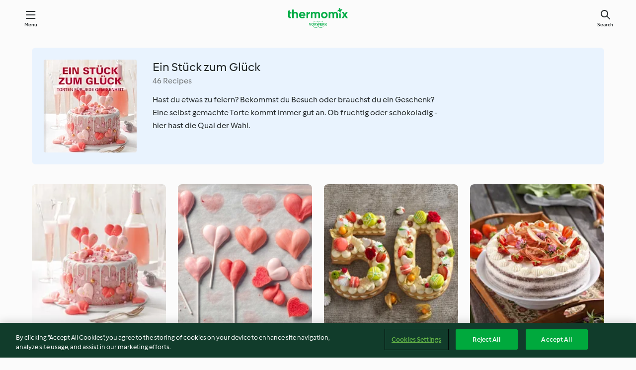

--- FILE ---
content_type: text/html; charset=utf-8
request_url: https://cookidoo.thermomix.com/collection/en-US/p/col387332
body_size: 15888
content:
<!DOCTYPE html>
<html
  lang="en-US"
  class="cicd2-theme">
  <head>
      <meta property="og:url" content="https://cookidoo.thermomix.com/collection/en-US/p/col387332"/>
      <meta property="og:title" content="Ein Stück zum Glück"/>
      <meta property="og:description" content="A world of Thermomix® recipes - Cookidoo® brings you delicious food from all over the world.
With thousands of recipes and ideas, you'll find mouth-watering inspiration every time you log in."/>
      <meta property="og:image" content="https://assets.tmecosys.com/image/upload/t_web_col_187x187_2x/img/collection/ras/Assets/bc00b9c8d3ff8139525bf29debb3b0d6/Derivates/3b1b224cbff2688376adaebd0f7c75c4905be863.jpg"/>
      <meta charset="utf-8">
      <meta name="viewport" content="width=device-width, initial-scale=1, shrink-to-fit=no">
      <link rel="stylesheet" href="https://patternlib-all.prod.external.eu-tm-prod.vorwerk-digital.com/pl-core-29.0.0-18aff5db89ac31d72351aa87f8d2dd94.css">
        <link rel="stylesheet" href="https://patternlib-all.prod.external.eu-tm-prod.vorwerk-digital.com/cicd2-theme-29.0.0-5eba483bfbb03f3a99d1d6c8cc61c91f.css">
      <link rel="stylesheet" href="https://recipepublic-all.prod.external.eu-tm-prod.vorwerk-digital.com/bundle-700b0b14b57bb2a7bf72133389c7f0a6.css">
      <link rel="icon" href="https://patternlib-all.prod.external.eu-tm-prod.vorwerk-digital.com/favicon-02a92602e0cf506ebd0186892a17fd82.ico">
      <link rel="preconnect" href="https://assets.tmecosys.com" crossorigin="anonymous">
      <script>"use strict";(()=>{function c(n){let t=document.cookie.match(new RegExp("(^| )"+n+"=([^;]+)"));if(t)return t[2]}var e={get:c};e.get("v-authenticated")?document.documentElement.classList.add("is-authenticated"):document.documentElement.classList.add("is-unauthenticated");})();
</script>
      <title>Ein Stück zum Glück - Cookidoo® – the official Thermomix® recipe platform</title>
  </head>
  <body>
    <core-user-info
      condition="html.is-authenticated"
      community-profile="/community/profile/en-US"
      devices="/customer-devices/api/my-devices/versions"
      >
    </core-user-info>
    
    
<header tabindex="-1" class="page-header">
  <div class="page-header__content">
    <a href="#main-content" class="link--skip">Skip to main content</a>
        <a class="logo page-header__home authenticated-only" href="/foundation/en-US/for-you"
          aria-label="Link to the home page">
          <img class="logo" src="https://patternlib-all.prod.external.eu-tm-prod.vorwerk-digital.com/logo_thermomix-02469c2fb4fca55fc3c397286d9e7fe0.svg"
            alt="Thermomix®">
        </a>
        <a class="logo page-header__home unauthenticated-only" href="/foundation/en-US/explore"
          aria-label="Link to the home page">
          <img class="logo" src="https://patternlib-all.prod.external.eu-tm-prod.vorwerk-digital.com/logo_thermomix-02469c2fb4fca55fc3c397286d9e7fe0.svg"
            alt="Thermomix®">
        </a>
    <core-nav class="page-header__nav">
      <nav class="core-nav__nav" role="navigation">
        <button class="core-nav__trigger">Menu</button>
        <div class="core-nav__container">
          <ul class="core-nav__main-links authenticated-only">
              <li class="core-nav__item">
                <a href="/foundation/en-US/for-you"
                  class="core-nav__link">For You</a>
              </li>
            <li class="core-nav__item">
              <a href="/foundation/en-US/explore"
                class="core-nav__link">Explore</a>
            </li>
            <li class="core-nav__item">
              <a href="/organize/en-US/my-recipes"
                class="core-nav__link">My Recipes</a>
            </li>
            <li class="core-nav__item">
              <a href="/planning/en-US/my-week"
                class="core-nav__link">My Week</a>
            </li>
              <li class="core-nav__item">
                <a href="/shopping/en-US"
                  class="core-nav__link">Shopping list</a>
              </li>
          </ul>
          <ul class=" core-nav__main-links unauthenticated-only">
            <li class="core-nav__item">
              <a href="/foundation/en-US/explore"
                class="core-nav__link">Explore</a>
            </li>
            <li class="core-nav__item">
              <a href="/foundation/en-US/membership"
                class="core-nav__link">Membership</a>
            </li>
            <li class="core-nav__item">
              <a href="/foundation/en-US/help"
                class="core-nav__link">Help</a>
            </li>
          </ul>
          <ul class="core-nav__links unauthenticated-only">
            <li class="core-nav__item">
              <a href="/ciam/register/start"
                class="core-nav__link page-header__sign-up page-header__icon">Sign up</a>
            </li>
            <li class="core-nav__item">
              <a href="/profile/en-US/login?redirectAfterLogin=%2Fcollection%2Fen-US%2Fp%2Fcol387332"
                class="core-nav__link page-header__login page-header__icon">Login</a>
            </li>
          </ul>
          <div role="separator" aria-orientation="vertical"
            class="core-nav__separator separator-vertical separator-vertical--silver-20"></div>
          <core-user-profile class="authenticated-only">
            <core-dropdown-menu class="core-nav__dropdown core-nav__dropdown--profile" align="bottom-right">
              <button class="core-dropdown-menu__trigger core-nav__dropdown-trigger">
                <span class="core-nav__dropdown-trigger-icon" aria-hidden="true"></span>
                <img class="core-nav__dropdown-trigger-picture" src alt>
                <span class="core-dropdown-menu__trigger-text">
                    Profile
                </span>
              </button>
              <div class="core-dropdown-menu__content core-nav__dropdown-content">
                <ul class="core-dropdown-list core-nav__dropdown-list">
                  <li class="core-community-profile__link">
                    <a href="/community/profile/en-US"
                      class="core-dropdown-list__item core-nav__link core-nav__link--community">
                      <core-community-profile>
                        <span class="core-community-profile__icon" aria-hidden="true"></span>
                        <img class="core-community-profile__picture" src alt>
                        <div class="core-community-profile__heading-group">
                          <span class="core-community-profile__header">Profile</span>
                          <span class="core-community-profile__subheader">View profile</span>
                        </div>
                      </core-community-profile>
                    </a>
                  </li>
                  <li>
                    <a href="/commerce/en-US/membership"
                      class="core-dropdown-list__item core-nav__link">Account</a>
                  </li>
                  <li>
                    <a href="/foundation/en-US/help"
                      class="core-dropdown-list__item core-nav__link">Help</a>
                  </li>
                  <li>
                    <a href="/profile/logout"
                      class="core-dropdown-list__item core-nav__link">Sign out</a>
                  </li>
                </ul>
              </div>
            </core-dropdown-menu>
          </core-user-profile>
        </div>
        <div role="separator" aria-orientation="vertical"
          class="core-nav__separator separator-vertical separator-vertical--silver-20"></div>
      </nav>
    </core-nav>
    <a class="page-header__search page-header__icon" href="/search/en-US"
      aria-label="Search">Search</a>
  </div>
</header>

  <div class="l-main">
    <cdp-details id="main-content" class="g-wrapper">
      <cdp-header>
        <img class="cdp-header__image"   src="https://assets.tmecosys.com/image/upload/t_web_col_187x187/img/collection/ras/Assets/bc00b9c8d3ff8139525bf29debb3b0d6/Derivates/3b1b224cbff2688376adaebd0f7c75c4905be863.jpg"
        srcset="https://assets.tmecosys.com/image/upload/t_web_col_187x187/img/collection/ras/Assets/bc00b9c8d3ff8139525bf29debb3b0d6/Derivates/3b1b224cbff2688376adaebd0f7c75c4905be863.jpg 187w, https://assets.tmecosys.com/image/upload/t_web_col_187x187_1_5x/img/collection/ras/Assets/bc00b9c8d3ff8139525bf29debb3b0d6/Derivates/3b1b224cbff2688376adaebd0f7c75c4905be863.jpg 280w, https://assets.tmecosys.com/image/upload/t_web_col_187x187_2x/img/collection/ras/Assets/bc00b9c8d3ff8139525bf29debb3b0d6/Derivates/3b1b224cbff2688376adaebd0f7c75c4905be863.jpg 374w"
          sizes="187px"
       />
        <div class="cdp-header__wrapper">
          <h3 class="cdp-header__title">Ein Stück zum Glück</h3>
          <label class="cdp-header__count">46 Recipes</label>
          <p class="cdp-header__text">Hast du etwas zu feiern? Bekommst du Besuch oder brauchst du ein Geschenk? Eine selbst gemachte Torte kommt immer gut an. Ob fruchtig oder schokoladig - hier hast die Qual der Wahl.</p>
        </div>
        <core-transclude
          href="/organize/en-US/transclude/save-collection/col387332"
          on="handle-form-success" context="cdp-header"
          autoload-condition="html.is-authenticated"
          loader="false">
        </core-transclude>
      </cdp-header>
      <tiles-list-wrapper data-rating-url="/rating/en-US/recipes-ratings">
        <core-tiles-list>
            <core-tile class="core-tile--expanded" data-recipe-id="r765326" data-recipe-rating="">
              <a class="link--alt" href="/recipes/recipe/en-US/r765326">
                <div class="core-tile__image-wrapper">
                    <core-image-loader>
                        <img class="core-tile__image"
                              src="https://assets.tmecosys.com/image/upload/t_web_shared_recipe_221x240/img/recipe/ras/Assets/c403ac3d39161c19e030cdeed6924271/Derivates/03d615a192089bd4ed418fc0bf15d4a2242faaf8.jpg"
                              srcset="https://assets.tmecosys.com/image/upload/t_web_shared_recipe_221x240/img/recipe/ras/Assets/c403ac3d39161c19e030cdeed6924271/Derivates/03d615a192089bd4ed418fc0bf15d4a2242faaf8.jpg 221w, https://assets.tmecosys.com/image/upload/t_web_shared_recipe_221x240_1_5x/img/recipe/ras/Assets/c403ac3d39161c19e030cdeed6924271/Derivates/03d615a192089bd4ed418fc0bf15d4a2242faaf8.jpg 331w, https://assets.tmecosys.com/image/upload/t_web_shared_recipe_221x240_2x/img/recipe/ras/Assets/c403ac3d39161c19e030cdeed6924271/Derivates/03d615a192089bd4ed418fc0bf15d4a2242faaf8.jpg 442w"
                                sizes="(min-width: 1333px) 185px, 160px"
                             alt="Rosa Prosecco-Torte mit Mascarponecreme"
                             title="Rosa Prosecco-Torte mit Mascarponecreme">
                    </core-image-loader>
                </div>
                <div class="core-tile__description-wrapper">
                  <div class="core-tile__description">
                    <core-ellipsis>
                      <p class="core-tile__description-text">
                        Rosa Prosecco-Torte mit Mascarponecreme
                      </p>
                    </core-ellipsis>
                    <button
                      id="tile-trigger-r765326"
                      class="core-tile__trigger authenticated-only context-menu-trigger"
                      aria-label="open context menu"
                      type="button">
                    </button>
                  </div>
                    <p class="core-tile__description-subline core-tile__no-ratings" style="display: none;">No ratings</p>
                      <core-rating class="core-rating--short core-rating--small">
                      </core-rating>
                    <p class="core-tile__description-subline">15 h</p>
                </div>
              </a>
              <div class="authenticated-only">
                <core-context-menu trigger-id="tile-trigger-r765326">
                  <ul class="core-dropdown-list">
                    <li>
                      <core-transclude
                        href="/planning/en-US/transclude/manage-cook-today/r765326"
                        prevent-page-reload="true" on="context-menu-open" context="core-context-menu">
                      </core-transclude>
                    </li>
                    <li>
                      <core-transclude
                        href="/organize/en-US/transclude/manage-bookmark/r765326"
                        prevent-page-reload="true" on="context-menu-open" context="core-context-menu">
                      </core-transclude>
                    </li>
                    <li>
                      <core-transclude
                        href="/organize/en-US/transclude/manage-custom-list/r765326"
                        prevent-page-reload="true" on="context-menu-open" context="core-context-menu">
                      </core-transclude>
                    </li>
                    <li>
                      <core-transclude
                        href="/planning/en-US/transclude/manage-add-to-myweek/r765326"
                        prevent-page-reload="true" on="context-menu-open" context="core-context-menu">
                      </core-transclude>
                    </li>
                    <li>
                      <core-transclude
                        href="/shopping/en-US/partial/add-to-shopping-list/r765326"
                        prevent-page-reload="true" on="context-menu-open" context="core-context-menu">
                      </core-transclude>
                    </li>
                      <li>
                        <core-transclude
                          href="/created-recipes/en-US/partials/add-to-customer-recipes?recipeUrl=https%3A%2F%2Fcookidoo.thermomix.com%2Frecipes%2Frecipe%2Fen-US%2Fr765326"
                          prevent-page-reload="true" on="context-menu-open" context="core-context-menu">
                        </core-transclude>
                      </li>
                    <li data-error="401" data-redirect-param="redirectAfterLogin" style="display: none">
                      <a href="/profile/en-US/login?redirectAfterLogin=https%3A%2F%2Fcookidoo.thermomix.com%2Fcollection%2Fen-US%2Fp%2Fcol387332"
                        class="core-dropdown-list__item"><span class="icon icon--refresh"
                        aria-hidden="true"></span>Refresh login</a>
                    </li>
                  </ul>
                </core-context-menu>
              </div>
            </core-tile>
            <core-tile class="core-tile--expanded" data-recipe-id="r765325" data-recipe-rating="">
              <a class="link--alt" href="/recipes/recipe/en-US/r765325">
                <div class="core-tile__image-wrapper">
                    <core-image-loader>
                        <img class="core-tile__image"
                              src="https://assets.tmecosys.com/image/upload/t_web_shared_recipe_221x240/img/recipe/ras/Assets/06e06f4b222f71ddb28142bc99dd5f2e/Derivates/f567b747d9eb1f88ed2d5e5dd336cf8fa8049120.jpg"
                              srcset="https://assets.tmecosys.com/image/upload/t_web_shared_recipe_221x240/img/recipe/ras/Assets/06e06f4b222f71ddb28142bc99dd5f2e/Derivates/f567b747d9eb1f88ed2d5e5dd336cf8fa8049120.jpg 221w, https://assets.tmecosys.com/image/upload/t_web_shared_recipe_221x240_1_5x/img/recipe/ras/Assets/06e06f4b222f71ddb28142bc99dd5f2e/Derivates/f567b747d9eb1f88ed2d5e5dd336cf8fa8049120.jpg 331w, https://assets.tmecosys.com/image/upload/t_web_shared_recipe_221x240_2x/img/recipe/ras/Assets/06e06f4b222f71ddb28142bc99dd5f2e/Derivates/f567b747d9eb1f88ed2d5e5dd336cf8fa8049120.jpg 442w"
                                sizes="(min-width: 1333px) 185px, 160px"
                             alt="Baiser-Herzen"
                             title="Baiser-Herzen">
                    </core-image-loader>
                </div>
                <div class="core-tile__description-wrapper">
                  <div class="core-tile__description">
                    <core-ellipsis>
                      <p class="core-tile__description-text">
                        Baiser-Herzen
                      </p>
                    </core-ellipsis>
                    <button
                      id="tile-trigger-r765325"
                      class="core-tile__trigger authenticated-only context-menu-trigger"
                      aria-label="open context menu"
                      type="button">
                    </button>
                  </div>
                    <p class="core-tile__description-subline core-tile__no-ratings" style="display: none;">No ratings</p>
                      <core-rating class="core-rating--short core-rating--small">
                      </core-rating>
                    <p class="core-tile__description-subline">2 h</p>
                </div>
              </a>
              <div class="authenticated-only">
                <core-context-menu trigger-id="tile-trigger-r765325">
                  <ul class="core-dropdown-list">
                    <li>
                      <core-transclude
                        href="/planning/en-US/transclude/manage-cook-today/r765325"
                        prevent-page-reload="true" on="context-menu-open" context="core-context-menu">
                      </core-transclude>
                    </li>
                    <li>
                      <core-transclude
                        href="/organize/en-US/transclude/manage-bookmark/r765325"
                        prevent-page-reload="true" on="context-menu-open" context="core-context-menu">
                      </core-transclude>
                    </li>
                    <li>
                      <core-transclude
                        href="/organize/en-US/transclude/manage-custom-list/r765325"
                        prevent-page-reload="true" on="context-menu-open" context="core-context-menu">
                      </core-transclude>
                    </li>
                    <li>
                      <core-transclude
                        href="/planning/en-US/transclude/manage-add-to-myweek/r765325"
                        prevent-page-reload="true" on="context-menu-open" context="core-context-menu">
                      </core-transclude>
                    </li>
                    <li>
                      <core-transclude
                        href="/shopping/en-US/partial/add-to-shopping-list/r765325"
                        prevent-page-reload="true" on="context-menu-open" context="core-context-menu">
                      </core-transclude>
                    </li>
                      <li>
                        <core-transclude
                          href="/created-recipes/en-US/partials/add-to-customer-recipes?recipeUrl=https%3A%2F%2Fcookidoo.thermomix.com%2Frecipes%2Frecipe%2Fen-US%2Fr765325"
                          prevent-page-reload="true" on="context-menu-open" context="core-context-menu">
                        </core-transclude>
                      </li>
                    <li data-error="401" data-redirect-param="redirectAfterLogin" style="display: none">
                      <a href="/profile/en-US/login?redirectAfterLogin=https%3A%2F%2Fcookidoo.thermomix.com%2Fcollection%2Fen-US%2Fp%2Fcol387332"
                        class="core-dropdown-list__item"><span class="icon icon--refresh"
                        aria-hidden="true"></span>Refresh login</a>
                    </li>
                  </ul>
                </core-context-menu>
              </div>
            </core-tile>
            <core-tile class="core-tile--expanded" data-recipe-id="r718030" data-recipe-rating="">
              <a class="link--alt" href="/recipes/recipe/en-US/r718030">
                <div class="core-tile__image-wrapper">
                    <core-image-loader>
                        <img class="core-tile__image"
                              src="https://assets.tmecosys.com/image/upload/t_web_shared_recipe_221x240/img/recipe/ras/Assets/689d7bd5-929f-47a3-9efa-668347ce43f3/Derivates/f95dd108-84b1-4e11-ae93-8501b69c7d0e.jpg"
                              srcset="https://assets.tmecosys.com/image/upload/t_web_shared_recipe_221x240/img/recipe/ras/Assets/689d7bd5-929f-47a3-9efa-668347ce43f3/Derivates/f95dd108-84b1-4e11-ae93-8501b69c7d0e.jpg 221w, https://assets.tmecosys.com/image/upload/t_web_shared_recipe_221x240_1_5x/img/recipe/ras/Assets/689d7bd5-929f-47a3-9efa-668347ce43f3/Derivates/f95dd108-84b1-4e11-ae93-8501b69c7d0e.jpg 331w, https://assets.tmecosys.com/image/upload/t_web_shared_recipe_221x240_2x/img/recipe/ras/Assets/689d7bd5-929f-47a3-9efa-668347ce43f3/Derivates/f95dd108-84b1-4e11-ae93-8501b69c7d0e.jpg 442w"
                                sizes="(min-width: 1333px) 185px, 160px"
                             alt="Number Cake 50 Jahre Thermomix®"
                             title="Number Cake 50 Jahre Thermomix®">
                    </core-image-loader>
                </div>
                <div class="core-tile__description-wrapper">
                  <div class="core-tile__description">
                    <core-ellipsis>
                      <p class="core-tile__description-text">
                        Number Cake 50 Jahre Thermomix®
                      </p>
                    </core-ellipsis>
                    <button
                      id="tile-trigger-r718030"
                      class="core-tile__trigger authenticated-only context-menu-trigger"
                      aria-label="open context menu"
                      type="button">
                    </button>
                  </div>
                    <p class="core-tile__description-subline core-tile__no-ratings" style="display: none;">No ratings</p>
                      <core-rating class="core-rating--short core-rating--small">
                      </core-rating>
                    <p class="core-tile__description-subline">5 h</p>
                </div>
              </a>
              <div class="authenticated-only">
                <core-context-menu trigger-id="tile-trigger-r718030">
                  <ul class="core-dropdown-list">
                    <li>
                      <core-transclude
                        href="/planning/en-US/transclude/manage-cook-today/r718030"
                        prevent-page-reload="true" on="context-menu-open" context="core-context-menu">
                      </core-transclude>
                    </li>
                    <li>
                      <core-transclude
                        href="/organize/en-US/transclude/manage-bookmark/r718030"
                        prevent-page-reload="true" on="context-menu-open" context="core-context-menu">
                      </core-transclude>
                    </li>
                    <li>
                      <core-transclude
                        href="/organize/en-US/transclude/manage-custom-list/r718030"
                        prevent-page-reload="true" on="context-menu-open" context="core-context-menu">
                      </core-transclude>
                    </li>
                    <li>
                      <core-transclude
                        href="/planning/en-US/transclude/manage-add-to-myweek/r718030"
                        prevent-page-reload="true" on="context-menu-open" context="core-context-menu">
                      </core-transclude>
                    </li>
                    <li>
                      <core-transclude
                        href="/shopping/en-US/partial/add-to-shopping-list/r718030"
                        prevent-page-reload="true" on="context-menu-open" context="core-context-menu">
                      </core-transclude>
                    </li>
                      <li>
                        <core-transclude
                          href="/created-recipes/en-US/partials/add-to-customer-recipes?recipeUrl=https%3A%2F%2Fcookidoo.thermomix.com%2Frecipes%2Frecipe%2Fen-US%2Fr718030"
                          prevent-page-reload="true" on="context-menu-open" context="core-context-menu">
                        </core-transclude>
                      </li>
                    <li data-error="401" data-redirect-param="redirectAfterLogin" style="display: none">
                      <a href="/profile/en-US/login?redirectAfterLogin=https%3A%2F%2Fcookidoo.thermomix.com%2Fcollection%2Fen-US%2Fp%2Fcol387332"
                        class="core-dropdown-list__item"><span class="icon icon--refresh"
                        aria-hidden="true"></span>Refresh login</a>
                    </li>
                  </ul>
                </core-context-menu>
              </div>
            </core-tile>
            <core-tile class="core-tile--expanded" data-recipe-id="r628097" data-recipe-rating="">
              <a class="link--alt" href="/recipes/recipe/en-US/r628097">
                <div class="core-tile__image-wrapper">
                    <core-image-loader>
                        <img class="core-tile__image"
                              src="https://assets.tmecosys.com/image/upload/t_web_shared_recipe_221x240/img/recipe/ras/Assets/fd84f7e7-01bb-4249-a8af-09c9f5a00d78/Derivates/93188e7e-71e3-4182-8111-cc4a05439d01.jpg"
                              srcset="https://assets.tmecosys.com/image/upload/t_web_shared_recipe_221x240/img/recipe/ras/Assets/fd84f7e7-01bb-4249-a8af-09c9f5a00d78/Derivates/93188e7e-71e3-4182-8111-cc4a05439d01.jpg 221w, https://assets.tmecosys.com/image/upload/t_web_shared_recipe_221x240_1_5x/img/recipe/ras/Assets/fd84f7e7-01bb-4249-a8af-09c9f5a00d78/Derivates/93188e7e-71e3-4182-8111-cc4a05439d01.jpg 331w, https://assets.tmecosys.com/image/upload/t_web_shared_recipe_221x240_2x/img/recipe/ras/Assets/fd84f7e7-01bb-4249-a8af-09c9f5a00d78/Derivates/93188e7e-71e3-4182-8111-cc4a05439d01.jpg 442w"
                                sizes="(min-width: 1333px) 185px, 160px"
                             alt="Erdbeer-Rhabarber-Torte mit Schokoladenbiskuit und Mascarpone-Topfencreme"
                             title="Erdbeer-Rhabarber-Torte mit Schokoladenbiskuit und Mascarpone-Topfencreme">
                    </core-image-loader>
                </div>
                <div class="core-tile__description-wrapper">
                  <div class="core-tile__description">
                    <core-ellipsis>
                      <p class="core-tile__description-text">
                        Erdbeer-Rhabarber-Torte mit Schokoladenbiskuit und Mascarpone-Topfencreme
                      </p>
                    </core-ellipsis>
                    <button
                      id="tile-trigger-r628097"
                      class="core-tile__trigger authenticated-only context-menu-trigger"
                      aria-label="open context menu"
                      type="button">
                    </button>
                  </div>
                    <p class="core-tile__description-subline core-tile__no-ratings" style="display: none;">No ratings</p>
                      <core-rating class="core-rating--short core-rating--small">
                      </core-rating>
                    <p class="core-tile__description-subline">4 h 30min</p>
                </div>
              </a>
              <div class="authenticated-only">
                <core-context-menu trigger-id="tile-trigger-r628097">
                  <ul class="core-dropdown-list">
                    <li>
                      <core-transclude
                        href="/planning/en-US/transclude/manage-cook-today/r628097"
                        prevent-page-reload="true" on="context-menu-open" context="core-context-menu">
                      </core-transclude>
                    </li>
                    <li>
                      <core-transclude
                        href="/organize/en-US/transclude/manage-bookmark/r628097"
                        prevent-page-reload="true" on="context-menu-open" context="core-context-menu">
                      </core-transclude>
                    </li>
                    <li>
                      <core-transclude
                        href="/organize/en-US/transclude/manage-custom-list/r628097"
                        prevent-page-reload="true" on="context-menu-open" context="core-context-menu">
                      </core-transclude>
                    </li>
                    <li>
                      <core-transclude
                        href="/planning/en-US/transclude/manage-add-to-myweek/r628097"
                        prevent-page-reload="true" on="context-menu-open" context="core-context-menu">
                      </core-transclude>
                    </li>
                    <li>
                      <core-transclude
                        href="/shopping/en-US/partial/add-to-shopping-list/r628097"
                        prevent-page-reload="true" on="context-menu-open" context="core-context-menu">
                      </core-transclude>
                    </li>
                      <li>
                        <core-transclude
                          href="/created-recipes/en-US/partials/add-to-customer-recipes?recipeUrl=https%3A%2F%2Fcookidoo.thermomix.com%2Frecipes%2Frecipe%2Fen-US%2Fr628097"
                          prevent-page-reload="true" on="context-menu-open" context="core-context-menu">
                        </core-transclude>
                      </li>
                    <li data-error="401" data-redirect-param="redirectAfterLogin" style="display: none">
                      <a href="/profile/en-US/login?redirectAfterLogin=https%3A%2F%2Fcookidoo.thermomix.com%2Fcollection%2Fen-US%2Fp%2Fcol387332"
                        class="core-dropdown-list__item"><span class="icon icon--refresh"
                        aria-hidden="true"></span>Refresh login</a>
                    </li>
                  </ul>
                </core-context-menu>
              </div>
            </core-tile>
            <core-tile class="core-tile--expanded" data-recipe-id="r635652" data-recipe-rating="">
              <a class="link--alt" href="/recipes/recipe/en-US/r635652">
                <div class="core-tile__image-wrapper">
                    <core-image-loader>
                        <img class="core-tile__image"
                              data-src="https://assets.tmecosys.com/image/upload/t_web_shared_recipe_221x240/img/recipe/ras/Assets/31f2f696-5072-4e4b-9719-15b3fcb40fe9/Derivates/041f3434-3fe6-4ad7-9f9f-1e73a1ad3f99.jpg"
                              data-srcset="https://assets.tmecosys.com/image/upload/t_web_shared_recipe_221x240/img/recipe/ras/Assets/31f2f696-5072-4e4b-9719-15b3fcb40fe9/Derivates/041f3434-3fe6-4ad7-9f9f-1e73a1ad3f99.jpg 221w, https://assets.tmecosys.com/image/upload/t_web_shared_recipe_221x240_1_5x/img/recipe/ras/Assets/31f2f696-5072-4e4b-9719-15b3fcb40fe9/Derivates/041f3434-3fe6-4ad7-9f9f-1e73a1ad3f99.jpg 331w, https://assets.tmecosys.com/image/upload/t_web_shared_recipe_221x240_2x/img/recipe/ras/Assets/31f2f696-5072-4e4b-9719-15b3fcb40fe9/Derivates/041f3434-3fe6-4ad7-9f9f-1e73a1ad3f99.jpg 442w"
                                data-sizes="(min-width: 1333px) 185px, 160px"
                             alt="No Bake Topfen-Frischkäsetorte mit Erdbeeren"
                             title="No Bake Topfen-Frischkäsetorte mit Erdbeeren"
                             src="[data-uri]">
                    </core-image-loader>
                    <noscript>
                      <img class="core-tile__image" src="https://assets.tmecosys.com/image/upload/t_web_shared_recipe_221x240/img/recipe/ras/Assets/31f2f696-5072-4e4b-9719-15b3fcb40fe9/Derivates/041f3434-3fe6-4ad7-9f9f-1e73a1ad3f99.jpg" alt="No Bake Topfen-Frischkäsetorte mit Erdbeeren" title="No Bake Topfen-Frischkäsetorte mit Erdbeeren">
                    </noscript>
                </div>
                <div class="core-tile__description-wrapper">
                  <div class="core-tile__description">
                    <core-ellipsis>
                      <p class="core-tile__description-text">
                        No Bake Topfen-Frischkäsetorte mit Erdbeeren
                      </p>
                    </core-ellipsis>
                    <button
                      id="tile-trigger-r635652"
                      class="core-tile__trigger authenticated-only context-menu-trigger"
                      aria-label="open context menu"
                      type="button">
                    </button>
                  </div>
                    <p class="core-tile__description-subline core-tile__no-ratings" style="display: none;">No ratings</p>
                      <core-rating class="core-rating--short core-rating--small">
                      </core-rating>
                    <p class="core-tile__description-subline">4 h 35min</p>
                </div>
              </a>
              <div class="authenticated-only">
                <core-context-menu trigger-id="tile-trigger-r635652">
                  <ul class="core-dropdown-list">
                    <li>
                      <core-transclude
                        href="/planning/en-US/transclude/manage-cook-today/r635652"
                        prevent-page-reload="true" on="context-menu-open" context="core-context-menu">
                      </core-transclude>
                    </li>
                    <li>
                      <core-transclude
                        href="/organize/en-US/transclude/manage-bookmark/r635652"
                        prevent-page-reload="true" on="context-menu-open" context="core-context-menu">
                      </core-transclude>
                    </li>
                    <li>
                      <core-transclude
                        href="/organize/en-US/transclude/manage-custom-list/r635652"
                        prevent-page-reload="true" on="context-menu-open" context="core-context-menu">
                      </core-transclude>
                    </li>
                    <li>
                      <core-transclude
                        href="/planning/en-US/transclude/manage-add-to-myweek/r635652"
                        prevent-page-reload="true" on="context-menu-open" context="core-context-menu">
                      </core-transclude>
                    </li>
                    <li>
                      <core-transclude
                        href="/shopping/en-US/partial/add-to-shopping-list/r635652"
                        prevent-page-reload="true" on="context-menu-open" context="core-context-menu">
                      </core-transclude>
                    </li>
                      <li>
                        <core-transclude
                          href="/created-recipes/en-US/partials/add-to-customer-recipes?recipeUrl=https%3A%2F%2Fcookidoo.thermomix.com%2Frecipes%2Frecipe%2Fen-US%2Fr635652"
                          prevent-page-reload="true" on="context-menu-open" context="core-context-menu">
                        </core-transclude>
                      </li>
                    <li data-error="401" data-redirect-param="redirectAfterLogin" style="display: none">
                      <a href="/profile/en-US/login?redirectAfterLogin=https%3A%2F%2Fcookidoo.thermomix.com%2Fcollection%2Fen-US%2Fp%2Fcol387332"
                        class="core-dropdown-list__item"><span class="icon icon--refresh"
                        aria-hidden="true"></span>Refresh login</a>
                    </li>
                  </ul>
                </core-context-menu>
              </div>
            </core-tile>
            <core-tile class="core-tile--expanded" data-recipe-id="r603703" data-recipe-rating="">
              <a class="link--alt" href="/recipes/recipe/en-US/r603703">
                <div class="core-tile__image-wrapper">
                    <core-image-loader>
                        <img class="core-tile__image"
                              data-src="https://assets.tmecosys.com/image/upload/t_web_shared_recipe_221x240/img/recipe/ras/Assets/8b149005-a8dc-40b5-9cf5-039c84c00c75/Derivates/9278db9e-c3ab-4812-844e-1bc09a1b9069.jpg"
                              data-srcset="https://assets.tmecosys.com/image/upload/t_web_shared_recipe_221x240/img/recipe/ras/Assets/8b149005-a8dc-40b5-9cf5-039c84c00c75/Derivates/9278db9e-c3ab-4812-844e-1bc09a1b9069.jpg 221w, https://assets.tmecosys.com/image/upload/t_web_shared_recipe_221x240_1_5x/img/recipe/ras/Assets/8b149005-a8dc-40b5-9cf5-039c84c00c75/Derivates/9278db9e-c3ab-4812-844e-1bc09a1b9069.jpg 331w, https://assets.tmecosys.com/image/upload/t_web_shared_recipe_221x240_2x/img/recipe/ras/Assets/8b149005-a8dc-40b5-9cf5-039c84c00c75/Derivates/9278db9e-c3ab-4812-844e-1bc09a1b9069.jpg 442w"
                                data-sizes="(min-width: 1333px) 185px, 160px"
                             alt="Marillen-Topfentorte mit Streuseln"
                             title="Marillen-Topfentorte mit Streuseln"
                             src="[data-uri]">
                    </core-image-loader>
                    <noscript>
                      <img class="core-tile__image" src="https://assets.tmecosys.com/image/upload/t_web_shared_recipe_221x240/img/recipe/ras/Assets/8b149005-a8dc-40b5-9cf5-039c84c00c75/Derivates/9278db9e-c3ab-4812-844e-1bc09a1b9069.jpg" alt="Marillen-Topfentorte mit Streuseln" title="Marillen-Topfentorte mit Streuseln">
                    </noscript>
                </div>
                <div class="core-tile__description-wrapper">
                  <div class="core-tile__description">
                    <core-ellipsis>
                      <p class="core-tile__description-text">
                        Marillen-Topfentorte mit Streuseln
                      </p>
                    </core-ellipsis>
                    <button
                      id="tile-trigger-r603703"
                      class="core-tile__trigger authenticated-only context-menu-trigger"
                      aria-label="open context menu"
                      type="button">
                    </button>
                  </div>
                    <p class="core-tile__description-subline core-tile__no-ratings" style="display: none;">No ratings</p>
                      <core-rating class="core-rating--short core-rating--small">
                      </core-rating>
                    <p class="core-tile__description-subline">1 h 40min</p>
                </div>
              </a>
              <div class="authenticated-only">
                <core-context-menu trigger-id="tile-trigger-r603703">
                  <ul class="core-dropdown-list">
                    <li>
                      <core-transclude
                        href="/planning/en-US/transclude/manage-cook-today/r603703"
                        prevent-page-reload="true" on="context-menu-open" context="core-context-menu">
                      </core-transclude>
                    </li>
                    <li>
                      <core-transclude
                        href="/organize/en-US/transclude/manage-bookmark/r603703"
                        prevent-page-reload="true" on="context-menu-open" context="core-context-menu">
                      </core-transclude>
                    </li>
                    <li>
                      <core-transclude
                        href="/organize/en-US/transclude/manage-custom-list/r603703"
                        prevent-page-reload="true" on="context-menu-open" context="core-context-menu">
                      </core-transclude>
                    </li>
                    <li>
                      <core-transclude
                        href="/planning/en-US/transclude/manage-add-to-myweek/r603703"
                        prevent-page-reload="true" on="context-menu-open" context="core-context-menu">
                      </core-transclude>
                    </li>
                    <li>
                      <core-transclude
                        href="/shopping/en-US/partial/add-to-shopping-list/r603703"
                        prevent-page-reload="true" on="context-menu-open" context="core-context-menu">
                      </core-transclude>
                    </li>
                      <li>
                        <core-transclude
                          href="/created-recipes/en-US/partials/add-to-customer-recipes?recipeUrl=https%3A%2F%2Fcookidoo.thermomix.com%2Frecipes%2Frecipe%2Fen-US%2Fr603703"
                          prevent-page-reload="true" on="context-menu-open" context="core-context-menu">
                        </core-transclude>
                      </li>
                    <li data-error="401" data-redirect-param="redirectAfterLogin" style="display: none">
                      <a href="/profile/en-US/login?redirectAfterLogin=https%3A%2F%2Fcookidoo.thermomix.com%2Fcollection%2Fen-US%2Fp%2Fcol387332"
                        class="core-dropdown-list__item"><span class="icon icon--refresh"
                        aria-hidden="true"></span>Refresh login</a>
                    </li>
                  </ul>
                </core-context-menu>
              </div>
            </core-tile>
            <core-tile class="core-tile--expanded" data-recipe-id="r603701" data-recipe-rating="">
              <a class="link--alt" href="/recipes/recipe/en-US/r603701">
                <div class="core-tile__image-wrapper">
                    <core-image-loader>
                        <img class="core-tile__image"
                              data-src="https://assets.tmecosys.com/image/upload/t_web_shared_recipe_221x240/img/recipe/ras/Assets/3c81897a353a9e1beb7f4ce6b0332e7b/Derivates/8a78b84bce83e5aa279695bc45ff583fc5c4d508.jpg"
                              data-srcset="https://assets.tmecosys.com/image/upload/t_web_shared_recipe_221x240/img/recipe/ras/Assets/3c81897a353a9e1beb7f4ce6b0332e7b/Derivates/8a78b84bce83e5aa279695bc45ff583fc5c4d508.jpg 221w, https://assets.tmecosys.com/image/upload/t_web_shared_recipe_221x240_1_5x/img/recipe/ras/Assets/3c81897a353a9e1beb7f4ce6b0332e7b/Derivates/8a78b84bce83e5aa279695bc45ff583fc5c4d508.jpg 331w, https://assets.tmecosys.com/image/upload/t_web_shared_recipe_221x240_2x/img/recipe/ras/Assets/3c81897a353a9e1beb7f4ce6b0332e7b/Derivates/8a78b84bce83e5aa279695bc45ff583fc5c4d508.jpg 442w"
                                data-sizes="(min-width: 1333px) 185px, 160px"
                             alt="Tiramisu Torte"
                             title="Tiramisu Torte"
                             src="[data-uri]">
                    </core-image-loader>
                    <noscript>
                      <img class="core-tile__image" src="https://assets.tmecosys.com/image/upload/t_web_shared_recipe_221x240/img/recipe/ras/Assets/3c81897a353a9e1beb7f4ce6b0332e7b/Derivates/8a78b84bce83e5aa279695bc45ff583fc5c4d508.jpg" alt="Tiramisu Torte" title="Tiramisu Torte">
                    </noscript>
                </div>
                <div class="core-tile__description-wrapper">
                  <div class="core-tile__description">
                    <core-ellipsis>
                      <p class="core-tile__description-text">
                        Tiramisu Torte
                      </p>
                    </core-ellipsis>
                    <button
                      id="tile-trigger-r603701"
                      class="core-tile__trigger authenticated-only context-menu-trigger"
                      aria-label="open context menu"
                      type="button">
                    </button>
                  </div>
                    <p class="core-tile__description-subline core-tile__no-ratings" style="display: none;">No ratings</p>
                      <core-rating class="core-rating--short core-rating--small">
                      </core-rating>
                    <p class="core-tile__description-subline">6 h 40min</p>
                </div>
              </a>
              <div class="authenticated-only">
                <core-context-menu trigger-id="tile-trigger-r603701">
                  <ul class="core-dropdown-list">
                    <li>
                      <core-transclude
                        href="/planning/en-US/transclude/manage-cook-today/r603701"
                        prevent-page-reload="true" on="context-menu-open" context="core-context-menu">
                      </core-transclude>
                    </li>
                    <li>
                      <core-transclude
                        href="/organize/en-US/transclude/manage-bookmark/r603701"
                        prevent-page-reload="true" on="context-menu-open" context="core-context-menu">
                      </core-transclude>
                    </li>
                    <li>
                      <core-transclude
                        href="/organize/en-US/transclude/manage-custom-list/r603701"
                        prevent-page-reload="true" on="context-menu-open" context="core-context-menu">
                      </core-transclude>
                    </li>
                    <li>
                      <core-transclude
                        href="/planning/en-US/transclude/manage-add-to-myweek/r603701"
                        prevent-page-reload="true" on="context-menu-open" context="core-context-menu">
                      </core-transclude>
                    </li>
                    <li>
                      <core-transclude
                        href="/shopping/en-US/partial/add-to-shopping-list/r603701"
                        prevent-page-reload="true" on="context-menu-open" context="core-context-menu">
                      </core-transclude>
                    </li>
                      <li>
                        <core-transclude
                          href="/created-recipes/en-US/partials/add-to-customer-recipes?recipeUrl=https%3A%2F%2Fcookidoo.thermomix.com%2Frecipes%2Frecipe%2Fen-US%2Fr603701"
                          prevent-page-reload="true" on="context-menu-open" context="core-context-menu">
                        </core-transclude>
                      </li>
                    <li data-error="401" data-redirect-param="redirectAfterLogin" style="display: none">
                      <a href="/profile/en-US/login?redirectAfterLogin=https%3A%2F%2Fcookidoo.thermomix.com%2Fcollection%2Fen-US%2Fp%2Fcol387332"
                        class="core-dropdown-list__item"><span class="icon icon--refresh"
                        aria-hidden="true"></span>Refresh login</a>
                    </li>
                  </ul>
                </core-context-menu>
              </div>
            </core-tile>
            <core-tile class="core-tile--expanded" data-recipe-id="r605489" data-recipe-rating="">
              <a class="link--alt" href="/recipes/recipe/en-US/r605489">
                <div class="core-tile__image-wrapper">
                    <core-image-loader>
                        <img class="core-tile__image"
                              data-src="https://assets.tmecosys.com/image/upload/t_web_shared_recipe_221x240/img/recipe/ras/Assets/bfb61fb4-54eb-46ad-bf78-573cc54226a5/Derivates/dd31ac7a-5fd6-4a09-800f-842c329a0b4e.jpg"
                              data-srcset="https://assets.tmecosys.com/image/upload/t_web_shared_recipe_221x240/img/recipe/ras/Assets/bfb61fb4-54eb-46ad-bf78-573cc54226a5/Derivates/dd31ac7a-5fd6-4a09-800f-842c329a0b4e.jpg 221w, https://assets.tmecosys.com/image/upload/t_web_shared_recipe_221x240_1_5x/img/recipe/ras/Assets/bfb61fb4-54eb-46ad-bf78-573cc54226a5/Derivates/dd31ac7a-5fd6-4a09-800f-842c329a0b4e.jpg 331w, https://assets.tmecosys.com/image/upload/t_web_shared_recipe_221x240_2x/img/recipe/ras/Assets/bfb61fb4-54eb-46ad-bf78-573cc54226a5/Derivates/dd31ac7a-5fd6-4a09-800f-842c329a0b4e.jpg 442w"
                                data-sizes="(min-width: 1333px) 185px, 160px"
                             alt="Piña Colada Torte"
                             title="Piña Colada Torte"
                             src="[data-uri]">
                    </core-image-loader>
                    <noscript>
                      <img class="core-tile__image" src="https://assets.tmecosys.com/image/upload/t_web_shared_recipe_221x240/img/recipe/ras/Assets/bfb61fb4-54eb-46ad-bf78-573cc54226a5/Derivates/dd31ac7a-5fd6-4a09-800f-842c329a0b4e.jpg" alt="Piña Colada Torte" title="Piña Colada Torte">
                    </noscript>
                </div>
                <div class="core-tile__description-wrapper">
                  <div class="core-tile__description">
                    <core-ellipsis>
                      <p class="core-tile__description-text">
                        Piña Colada Torte
                      </p>
                    </core-ellipsis>
                    <button
                      id="tile-trigger-r605489"
                      class="core-tile__trigger authenticated-only context-menu-trigger"
                      aria-label="open context menu"
                      type="button">
                    </button>
                  </div>
                    <p class="core-tile__description-subline core-tile__no-ratings" style="display: none;">No ratings</p>
                      <core-rating class="core-rating--short core-rating--small">
                      </core-rating>
                    <p class="core-tile__description-subline">4 h 30min</p>
                </div>
              </a>
              <div class="authenticated-only">
                <core-context-menu trigger-id="tile-trigger-r605489">
                  <ul class="core-dropdown-list">
                    <li>
                      <core-transclude
                        href="/planning/en-US/transclude/manage-cook-today/r605489"
                        prevent-page-reload="true" on="context-menu-open" context="core-context-menu">
                      </core-transclude>
                    </li>
                    <li>
                      <core-transclude
                        href="/organize/en-US/transclude/manage-bookmark/r605489"
                        prevent-page-reload="true" on="context-menu-open" context="core-context-menu">
                      </core-transclude>
                    </li>
                    <li>
                      <core-transclude
                        href="/organize/en-US/transclude/manage-custom-list/r605489"
                        prevent-page-reload="true" on="context-menu-open" context="core-context-menu">
                      </core-transclude>
                    </li>
                    <li>
                      <core-transclude
                        href="/planning/en-US/transclude/manage-add-to-myweek/r605489"
                        prevent-page-reload="true" on="context-menu-open" context="core-context-menu">
                      </core-transclude>
                    </li>
                    <li>
                      <core-transclude
                        href="/shopping/en-US/partial/add-to-shopping-list/r605489"
                        prevent-page-reload="true" on="context-menu-open" context="core-context-menu">
                      </core-transclude>
                    </li>
                      <li>
                        <core-transclude
                          href="/created-recipes/en-US/partials/add-to-customer-recipes?recipeUrl=https%3A%2F%2Fcookidoo.thermomix.com%2Frecipes%2Frecipe%2Fen-US%2Fr605489"
                          prevent-page-reload="true" on="context-menu-open" context="core-context-menu">
                        </core-transclude>
                      </li>
                    <li data-error="401" data-redirect-param="redirectAfterLogin" style="display: none">
                      <a href="/profile/en-US/login?redirectAfterLogin=https%3A%2F%2Fcookidoo.thermomix.com%2Fcollection%2Fen-US%2Fp%2Fcol387332"
                        class="core-dropdown-list__item"><span class="icon icon--refresh"
                        aria-hidden="true"></span>Refresh login</a>
                    </li>
                  </ul>
                </core-context-menu>
              </div>
            </core-tile>
            <core-tile class="core-tile--expanded" data-recipe-id="r635654" data-recipe-rating="">
              <a class="link--alt" href="/recipes/recipe/en-US/r635654">
                <div class="core-tile__image-wrapper">
                    <core-image-loader>
                        <img class="core-tile__image"
                              data-src="https://assets.tmecosys.com/image/upload/t_web_shared_recipe_221x240/img/recipe/ras/Assets/c852ccf0-e6cb-4d5e-affb-27ca2eec2094/Derivates/2be02ba5-1482-4ee1-8e7a-16f2242e4f6c.jpg"
                              data-srcset="https://assets.tmecosys.com/image/upload/t_web_shared_recipe_221x240/img/recipe/ras/Assets/c852ccf0-e6cb-4d5e-affb-27ca2eec2094/Derivates/2be02ba5-1482-4ee1-8e7a-16f2242e4f6c.jpg 221w, https://assets.tmecosys.com/image/upload/t_web_shared_recipe_221x240_1_5x/img/recipe/ras/Assets/c852ccf0-e6cb-4d5e-affb-27ca2eec2094/Derivates/2be02ba5-1482-4ee1-8e7a-16f2242e4f6c.jpg 331w, https://assets.tmecosys.com/image/upload/t_web_shared_recipe_221x240_2x/img/recipe/ras/Assets/c852ccf0-e6cb-4d5e-affb-27ca2eec2094/Derivates/2be02ba5-1482-4ee1-8e7a-16f2242e4f6c.jpg 442w"
                                data-sizes="(min-width: 1333px) 185px, 160px"
                             alt="No Bake Heidelbeer Cheesecake"
                             title="No Bake Heidelbeer Cheesecake"
                             src="[data-uri]">
                    </core-image-loader>
                    <noscript>
                      <img class="core-tile__image" src="https://assets.tmecosys.com/image/upload/t_web_shared_recipe_221x240/img/recipe/ras/Assets/c852ccf0-e6cb-4d5e-affb-27ca2eec2094/Derivates/2be02ba5-1482-4ee1-8e7a-16f2242e4f6c.jpg" alt="No Bake Heidelbeer Cheesecake" title="No Bake Heidelbeer Cheesecake">
                    </noscript>
                </div>
                <div class="core-tile__description-wrapper">
                  <div class="core-tile__description">
                    <core-ellipsis>
                      <p class="core-tile__description-text">
                        No Bake Heidelbeer Cheesecake
                      </p>
                    </core-ellipsis>
                    <button
                      id="tile-trigger-r635654"
                      class="core-tile__trigger authenticated-only context-menu-trigger"
                      aria-label="open context menu"
                      type="button">
                    </button>
                  </div>
                    <p class="core-tile__description-subline core-tile__no-ratings" style="display: none;">No ratings</p>
                      <core-rating class="core-rating--short core-rating--small">
                      </core-rating>
                    <p class="core-tile__description-subline">5 h 30min</p>
                </div>
              </a>
              <div class="authenticated-only">
                <core-context-menu trigger-id="tile-trigger-r635654">
                  <ul class="core-dropdown-list">
                    <li>
                      <core-transclude
                        href="/planning/en-US/transclude/manage-cook-today/r635654"
                        prevent-page-reload="true" on="context-menu-open" context="core-context-menu">
                      </core-transclude>
                    </li>
                    <li>
                      <core-transclude
                        href="/organize/en-US/transclude/manage-bookmark/r635654"
                        prevent-page-reload="true" on="context-menu-open" context="core-context-menu">
                      </core-transclude>
                    </li>
                    <li>
                      <core-transclude
                        href="/organize/en-US/transclude/manage-custom-list/r635654"
                        prevent-page-reload="true" on="context-menu-open" context="core-context-menu">
                      </core-transclude>
                    </li>
                    <li>
                      <core-transclude
                        href="/planning/en-US/transclude/manage-add-to-myweek/r635654"
                        prevent-page-reload="true" on="context-menu-open" context="core-context-menu">
                      </core-transclude>
                    </li>
                    <li>
                      <core-transclude
                        href="/shopping/en-US/partial/add-to-shopping-list/r635654"
                        prevent-page-reload="true" on="context-menu-open" context="core-context-menu">
                      </core-transclude>
                    </li>
                      <li>
                        <core-transclude
                          href="/created-recipes/en-US/partials/add-to-customer-recipes?recipeUrl=https%3A%2F%2Fcookidoo.thermomix.com%2Frecipes%2Frecipe%2Fen-US%2Fr635654"
                          prevent-page-reload="true" on="context-menu-open" context="core-context-menu">
                        </core-transclude>
                      </li>
                    <li data-error="401" data-redirect-param="redirectAfterLogin" style="display: none">
                      <a href="/profile/en-US/login?redirectAfterLogin=https%3A%2F%2Fcookidoo.thermomix.com%2Fcollection%2Fen-US%2Fp%2Fcol387332"
                        class="core-dropdown-list__item"><span class="icon icon--refresh"
                        aria-hidden="true"></span>Refresh login</a>
                    </li>
                  </ul>
                </core-context-menu>
              </div>
            </core-tile>
            <core-tile class="core-tile--expanded" data-recipe-id="r640964" data-recipe-rating="">
              <a class="link--alt" href="/recipes/recipe/en-US/r640964">
                <div class="core-tile__image-wrapper">
                    <core-image-loader>
                        <img class="core-tile__image"
                              data-src="https://assets.tmecosys.com/image/upload/t_web_shared_recipe_221x240/img/recipe/ras/Assets/1bc0856a-baa3-4c54-b181-c5af3521f903/Derivates/5db2dd82-7024-419d-9d3f-ec0b43566bf1.jpg"
                              data-srcset="https://assets.tmecosys.com/image/upload/t_web_shared_recipe_221x240/img/recipe/ras/Assets/1bc0856a-baa3-4c54-b181-c5af3521f903/Derivates/5db2dd82-7024-419d-9d3f-ec0b43566bf1.jpg 221w, https://assets.tmecosys.com/image/upload/t_web_shared_recipe_221x240_1_5x/img/recipe/ras/Assets/1bc0856a-baa3-4c54-b181-c5af3521f903/Derivates/5db2dd82-7024-419d-9d3f-ec0b43566bf1.jpg 331w, https://assets.tmecosys.com/image/upload/t_web_shared_recipe_221x240_2x/img/recipe/ras/Assets/1bc0856a-baa3-4c54-b181-c5af3521f903/Derivates/5db2dd82-7024-419d-9d3f-ec0b43566bf1.jpg 442w"
                                data-sizes="(min-width: 1333px) 185px, 160px"
                             alt="Naked Cake mit Himbeeren und Ganache"
                             title="Naked Cake mit Himbeeren und Ganache"
                             src="[data-uri]">
                    </core-image-loader>
                    <noscript>
                      <img class="core-tile__image" src="https://assets.tmecosys.com/image/upload/t_web_shared_recipe_221x240/img/recipe/ras/Assets/1bc0856a-baa3-4c54-b181-c5af3521f903/Derivates/5db2dd82-7024-419d-9d3f-ec0b43566bf1.jpg" alt="Naked Cake mit Himbeeren und Ganache" title="Naked Cake mit Himbeeren und Ganache">
                    </noscript>
                </div>
                <div class="core-tile__description-wrapper">
                  <div class="core-tile__description">
                    <core-ellipsis>
                      <p class="core-tile__description-text">
                        Naked Cake mit Himbeeren und Ganache
                      </p>
                    </core-ellipsis>
                    <button
                      id="tile-trigger-r640964"
                      class="core-tile__trigger authenticated-only context-menu-trigger"
                      aria-label="open context menu"
                      type="button">
                    </button>
                  </div>
                    <p class="core-tile__description-subline core-tile__no-ratings" style="display: none;">No ratings</p>
                      <core-rating class="core-rating--short core-rating--small">
                      </core-rating>
                    <p class="core-tile__description-subline">10 h 15min</p>
                </div>
              </a>
              <div class="authenticated-only">
                <core-context-menu trigger-id="tile-trigger-r640964">
                  <ul class="core-dropdown-list">
                    <li>
                      <core-transclude
                        href="/planning/en-US/transclude/manage-cook-today/r640964"
                        prevent-page-reload="true" on="context-menu-open" context="core-context-menu">
                      </core-transclude>
                    </li>
                    <li>
                      <core-transclude
                        href="/organize/en-US/transclude/manage-bookmark/r640964"
                        prevent-page-reload="true" on="context-menu-open" context="core-context-menu">
                      </core-transclude>
                    </li>
                    <li>
                      <core-transclude
                        href="/organize/en-US/transclude/manage-custom-list/r640964"
                        prevent-page-reload="true" on="context-menu-open" context="core-context-menu">
                      </core-transclude>
                    </li>
                    <li>
                      <core-transclude
                        href="/planning/en-US/transclude/manage-add-to-myweek/r640964"
                        prevent-page-reload="true" on="context-menu-open" context="core-context-menu">
                      </core-transclude>
                    </li>
                    <li>
                      <core-transclude
                        href="/shopping/en-US/partial/add-to-shopping-list/r640964"
                        prevent-page-reload="true" on="context-menu-open" context="core-context-menu">
                      </core-transclude>
                    </li>
                      <li>
                        <core-transclude
                          href="/created-recipes/en-US/partials/add-to-customer-recipes?recipeUrl=https%3A%2F%2Fcookidoo.thermomix.com%2Frecipes%2Frecipe%2Fen-US%2Fr640964"
                          prevent-page-reload="true" on="context-menu-open" context="core-context-menu">
                        </core-transclude>
                      </li>
                    <li data-error="401" data-redirect-param="redirectAfterLogin" style="display: none">
                      <a href="/profile/en-US/login?redirectAfterLogin=https%3A%2F%2Fcookidoo.thermomix.com%2Fcollection%2Fen-US%2Fp%2Fcol387332"
                        class="core-dropdown-list__item"><span class="icon icon--refresh"
                        aria-hidden="true"></span>Refresh login</a>
                    </li>
                  </ul>
                </core-context-menu>
              </div>
            </core-tile>
            <core-tile class="core-tile--expanded" data-recipe-id="r628106" data-recipe-rating="">
              <a class="link--alt" href="/recipes/recipe/en-US/r628106">
                <div class="core-tile__image-wrapper">
                    <core-image-loader>
                        <img class="core-tile__image"
                              data-src="https://assets.tmecosys.com/image/upload/t_web_shared_recipe_221x240/img/recipe/ras/Assets/d160f59a-ed5f-43ef-9cd2-25164a1e4801/Derivates/265b4781-85ad-4897-a870-fb47a59af210.jpg"
                              data-srcset="https://assets.tmecosys.com/image/upload/t_web_shared_recipe_221x240/img/recipe/ras/Assets/d160f59a-ed5f-43ef-9cd2-25164a1e4801/Derivates/265b4781-85ad-4897-a870-fb47a59af210.jpg 221w, https://assets.tmecosys.com/image/upload/t_web_shared_recipe_221x240_1_5x/img/recipe/ras/Assets/d160f59a-ed5f-43ef-9cd2-25164a1e4801/Derivates/265b4781-85ad-4897-a870-fb47a59af210.jpg 331w, https://assets.tmecosys.com/image/upload/t_web_shared_recipe_221x240_2x/img/recipe/ras/Assets/d160f59a-ed5f-43ef-9cd2-25164a1e4801/Derivates/265b4781-85ad-4897-a870-fb47a59af210.jpg 442w"
                                data-sizes="(min-width: 1333px) 185px, 160px"
                             alt="Key Lime Pie"
                             title="Key Lime Pie"
                             src="[data-uri]">
                    </core-image-loader>
                    <noscript>
                      <img class="core-tile__image" src="https://assets.tmecosys.com/image/upload/t_web_shared_recipe_221x240/img/recipe/ras/Assets/d160f59a-ed5f-43ef-9cd2-25164a1e4801/Derivates/265b4781-85ad-4897-a870-fb47a59af210.jpg" alt="Key Lime Pie" title="Key Lime Pie">
                    </noscript>
                </div>
                <div class="core-tile__description-wrapper">
                  <div class="core-tile__description">
                    <core-ellipsis>
                      <p class="core-tile__description-text">
                        Key Lime Pie
                      </p>
                    </core-ellipsis>
                    <button
                      id="tile-trigger-r628106"
                      class="core-tile__trigger authenticated-only context-menu-trigger"
                      aria-label="open context menu"
                      type="button">
                    </button>
                  </div>
                    <p class="core-tile__description-subline core-tile__no-ratings" style="display: none;">No ratings</p>
                      <core-rating class="core-rating--short core-rating--small">
                      </core-rating>
                    <p class="core-tile__description-subline">4 h 40min</p>
                </div>
              </a>
              <div class="authenticated-only">
                <core-context-menu trigger-id="tile-trigger-r628106">
                  <ul class="core-dropdown-list">
                    <li>
                      <core-transclude
                        href="/planning/en-US/transclude/manage-cook-today/r628106"
                        prevent-page-reload="true" on="context-menu-open" context="core-context-menu">
                      </core-transclude>
                    </li>
                    <li>
                      <core-transclude
                        href="/organize/en-US/transclude/manage-bookmark/r628106"
                        prevent-page-reload="true" on="context-menu-open" context="core-context-menu">
                      </core-transclude>
                    </li>
                    <li>
                      <core-transclude
                        href="/organize/en-US/transclude/manage-custom-list/r628106"
                        prevent-page-reload="true" on="context-menu-open" context="core-context-menu">
                      </core-transclude>
                    </li>
                    <li>
                      <core-transclude
                        href="/planning/en-US/transclude/manage-add-to-myweek/r628106"
                        prevent-page-reload="true" on="context-menu-open" context="core-context-menu">
                      </core-transclude>
                    </li>
                    <li>
                      <core-transclude
                        href="/shopping/en-US/partial/add-to-shopping-list/r628106"
                        prevent-page-reload="true" on="context-menu-open" context="core-context-menu">
                      </core-transclude>
                    </li>
                      <li>
                        <core-transclude
                          href="/created-recipes/en-US/partials/add-to-customer-recipes?recipeUrl=https%3A%2F%2Fcookidoo.thermomix.com%2Frecipes%2Frecipe%2Fen-US%2Fr628106"
                          prevent-page-reload="true" on="context-menu-open" context="core-context-menu">
                        </core-transclude>
                      </li>
                    <li data-error="401" data-redirect-param="redirectAfterLogin" style="display: none">
                      <a href="/profile/en-US/login?redirectAfterLogin=https%3A%2F%2Fcookidoo.thermomix.com%2Fcollection%2Fen-US%2Fp%2Fcol387332"
                        class="core-dropdown-list__item"><span class="icon icon--refresh"
                        aria-hidden="true"></span>Refresh login</a>
                    </li>
                  </ul>
                </core-context-menu>
              </div>
            </core-tile>
            <core-tile class="core-tile--expanded" data-recipe-id="r635655" data-recipe-rating="">
              <a class="link--alt" href="/recipes/recipe/en-US/r635655">
                <div class="core-tile__image-wrapper">
                    <core-image-loader>
                        <img class="core-tile__image"
                              data-src="https://assets.tmecosys.com/image/upload/t_web_shared_recipe_221x240/img/recipe/ras/Assets/ecd04127-b8cf-458b-b93e-484801518379/Derivates/5a66b4b7-7520-44bd-952f-4be5bbf7614b.jpg"
                              data-srcset="https://assets.tmecosys.com/image/upload/t_web_shared_recipe_221x240/img/recipe/ras/Assets/ecd04127-b8cf-458b-b93e-484801518379/Derivates/5a66b4b7-7520-44bd-952f-4be5bbf7614b.jpg 221w, https://assets.tmecosys.com/image/upload/t_web_shared_recipe_221x240_1_5x/img/recipe/ras/Assets/ecd04127-b8cf-458b-b93e-484801518379/Derivates/5a66b4b7-7520-44bd-952f-4be5bbf7614b.jpg 331w, https://assets.tmecosys.com/image/upload/t_web_shared_recipe_221x240_2x/img/recipe/ras/Assets/ecd04127-b8cf-458b-b93e-484801518379/Derivates/5a66b4b7-7520-44bd-952f-4be5bbf7614b.jpg 442w"
                                data-sizes="(min-width: 1333px) 185px, 160px"
                             alt="Brandteigtorte mit Vanillecreme und frischen Beeren"
                             title="Brandteigtorte mit Vanillecreme und frischen Beeren"
                             src="[data-uri]">
                    </core-image-loader>
                    <noscript>
                      <img class="core-tile__image" src="https://assets.tmecosys.com/image/upload/t_web_shared_recipe_221x240/img/recipe/ras/Assets/ecd04127-b8cf-458b-b93e-484801518379/Derivates/5a66b4b7-7520-44bd-952f-4be5bbf7614b.jpg" alt="Brandteigtorte mit Vanillecreme und frischen Beeren" title="Brandteigtorte mit Vanillecreme und frischen Beeren">
                    </noscript>
                </div>
                <div class="core-tile__description-wrapper">
                  <div class="core-tile__description">
                    <core-ellipsis>
                      <p class="core-tile__description-text">
                        Brandteigtorte mit Vanillecreme und frischen Beeren
                      </p>
                    </core-ellipsis>
                    <button
                      id="tile-trigger-r635655"
                      class="core-tile__trigger authenticated-only context-menu-trigger"
                      aria-label="open context menu"
                      type="button">
                    </button>
                  </div>
                    <p class="core-tile__description-subline core-tile__no-ratings" style="display: none;">No ratings</p>
                      <core-rating class="core-rating--short core-rating--small">
                      </core-rating>
                    <p class="core-tile__description-subline">2 h 10min</p>
                </div>
              </a>
              <div class="authenticated-only">
                <core-context-menu trigger-id="tile-trigger-r635655">
                  <ul class="core-dropdown-list">
                    <li>
                      <core-transclude
                        href="/planning/en-US/transclude/manage-cook-today/r635655"
                        prevent-page-reload="true" on="context-menu-open" context="core-context-menu">
                      </core-transclude>
                    </li>
                    <li>
                      <core-transclude
                        href="/organize/en-US/transclude/manage-bookmark/r635655"
                        prevent-page-reload="true" on="context-menu-open" context="core-context-menu">
                      </core-transclude>
                    </li>
                    <li>
                      <core-transclude
                        href="/organize/en-US/transclude/manage-custom-list/r635655"
                        prevent-page-reload="true" on="context-menu-open" context="core-context-menu">
                      </core-transclude>
                    </li>
                    <li>
                      <core-transclude
                        href="/planning/en-US/transclude/manage-add-to-myweek/r635655"
                        prevent-page-reload="true" on="context-menu-open" context="core-context-menu">
                      </core-transclude>
                    </li>
                    <li>
                      <core-transclude
                        href="/shopping/en-US/partial/add-to-shopping-list/r635655"
                        prevent-page-reload="true" on="context-menu-open" context="core-context-menu">
                      </core-transclude>
                    </li>
                      <li>
                        <core-transclude
                          href="/created-recipes/en-US/partials/add-to-customer-recipes?recipeUrl=https%3A%2F%2Fcookidoo.thermomix.com%2Frecipes%2Frecipe%2Fen-US%2Fr635655"
                          prevent-page-reload="true" on="context-menu-open" context="core-context-menu">
                        </core-transclude>
                      </li>
                    <li data-error="401" data-redirect-param="redirectAfterLogin" style="display: none">
                      <a href="/profile/en-US/login?redirectAfterLogin=https%3A%2F%2Fcookidoo.thermomix.com%2Fcollection%2Fen-US%2Fp%2Fcol387332"
                        class="core-dropdown-list__item"><span class="icon icon--refresh"
                        aria-hidden="true"></span>Refresh login</a>
                    </li>
                  </ul>
                </core-context-menu>
              </div>
            </core-tile>
            <core-tile class="core-tile--expanded" data-recipe-id="r119489" data-recipe-rating="">
              <a class="link--alt" href="/recipes/recipe/en-US/r119489">
                <div class="core-tile__image-wrapper">
                    <core-image-loader>
                        <img class="core-tile__image"
                              data-src="https://assets.tmecosys.com/image/upload/t_web_shared_recipe_221x240/img/recipe/ras/Assets/C58989FE-2EF7-49B7-8D2F-0841950043A4/Derivates/8322D9BC-6B75-4E2B-8389-8F91E12B708C.jpg"
                              data-srcset="https://assets.tmecosys.com/image/upload/t_web_shared_recipe_221x240/img/recipe/ras/Assets/C58989FE-2EF7-49B7-8D2F-0841950043A4/Derivates/8322D9BC-6B75-4E2B-8389-8F91E12B708C.jpg 221w, https://assets.tmecosys.com/image/upload/t_web_shared_recipe_221x240_1_5x/img/recipe/ras/Assets/C58989FE-2EF7-49B7-8D2F-0841950043A4/Derivates/8322D9BC-6B75-4E2B-8389-8F91E12B708C.jpg 331w, https://assets.tmecosys.com/image/upload/t_web_shared_recipe_221x240_2x/img/recipe/ras/Assets/C58989FE-2EF7-49B7-8D2F-0841950043A4/Derivates/8322D9BC-6B75-4E2B-8389-8F91E12B708C.jpg 442w"
                                data-sizes="(min-width: 1333px) 185px, 160px"
                             alt="Schachbrett-Torte"
                             title="Schachbrett-Torte"
                             src="[data-uri]">
                    </core-image-loader>
                    <noscript>
                      <img class="core-tile__image" src="https://assets.tmecosys.com/image/upload/t_web_shared_recipe_221x240/img/recipe/ras/Assets/C58989FE-2EF7-49B7-8D2F-0841950043A4/Derivates/8322D9BC-6B75-4E2B-8389-8F91E12B708C.jpg" alt="Schachbrett-Torte" title="Schachbrett-Torte">
                    </noscript>
                </div>
                <div class="core-tile__description-wrapper">
                  <div class="core-tile__description">
                    <core-ellipsis>
                      <p class="core-tile__description-text">
                        Schachbrett-Torte
                      </p>
                    </core-ellipsis>
                    <button
                      id="tile-trigger-r119489"
                      class="core-tile__trigger authenticated-only context-menu-trigger"
                      aria-label="open context menu"
                      type="button">
                    </button>
                  </div>
                    <p class="core-tile__description-subline core-tile__no-ratings" style="display: none;">No ratings</p>
                      <core-rating class="core-rating--short core-rating--small">
                      </core-rating>
                    <p class="core-tile__description-subline">5 h 10min</p>
                </div>
              </a>
              <div class="authenticated-only">
                <core-context-menu trigger-id="tile-trigger-r119489">
                  <ul class="core-dropdown-list">
                    <li>
                      <core-transclude
                        href="/planning/en-US/transclude/manage-cook-today/r119489"
                        prevent-page-reload="true" on="context-menu-open" context="core-context-menu">
                      </core-transclude>
                    </li>
                    <li>
                      <core-transclude
                        href="/organize/en-US/transclude/manage-bookmark/r119489"
                        prevent-page-reload="true" on="context-menu-open" context="core-context-menu">
                      </core-transclude>
                    </li>
                    <li>
                      <core-transclude
                        href="/organize/en-US/transclude/manage-custom-list/r119489"
                        prevent-page-reload="true" on="context-menu-open" context="core-context-menu">
                      </core-transclude>
                    </li>
                    <li>
                      <core-transclude
                        href="/planning/en-US/transclude/manage-add-to-myweek/r119489"
                        prevent-page-reload="true" on="context-menu-open" context="core-context-menu">
                      </core-transclude>
                    </li>
                    <li>
                      <core-transclude
                        href="/shopping/en-US/partial/add-to-shopping-list/r119489"
                        prevent-page-reload="true" on="context-menu-open" context="core-context-menu">
                      </core-transclude>
                    </li>
                      <li>
                        <core-transclude
                          href="/created-recipes/en-US/partials/add-to-customer-recipes?recipeUrl=https%3A%2F%2Fcookidoo.thermomix.com%2Frecipes%2Frecipe%2Fen-US%2Fr119489"
                          prevent-page-reload="true" on="context-menu-open" context="core-context-menu">
                        </core-transclude>
                      </li>
                    <li data-error="401" data-redirect-param="redirectAfterLogin" style="display: none">
                      <a href="/profile/en-US/login?redirectAfterLogin=https%3A%2F%2Fcookidoo.thermomix.com%2Fcollection%2Fen-US%2Fp%2Fcol387332"
                        class="core-dropdown-list__item"><span class="icon icon--refresh"
                        aria-hidden="true"></span>Refresh login</a>
                    </li>
                  </ul>
                </core-context-menu>
              </div>
            </core-tile>
            <core-tile class="core-tile--expanded" data-recipe-id="r751197" data-recipe-rating="">
              <a class="link--alt" href="/recipes/recipe/en-US/r751197">
                <div class="core-tile__image-wrapper">
                    <core-image-loader>
                        <img class="core-tile__image"
                              data-src="https://assets.tmecosys.com/image/upload/t_web_shared_recipe_221x240/img/recipe/ras/Assets/f5885ea9c10d15f0a566c4d6d585e729/Derivates/c39b2dc64d43510bb786fd79c46af53617a99aba.jpg"
                              data-srcset="https://assets.tmecosys.com/image/upload/t_web_shared_recipe_221x240/img/recipe/ras/Assets/f5885ea9c10d15f0a566c4d6d585e729/Derivates/c39b2dc64d43510bb786fd79c46af53617a99aba.jpg 221w, https://assets.tmecosys.com/image/upload/t_web_shared_recipe_221x240_1_5x/img/recipe/ras/Assets/f5885ea9c10d15f0a566c4d6d585e729/Derivates/c39b2dc64d43510bb786fd79c46af53617a99aba.jpg 331w, https://assets.tmecosys.com/image/upload/t_web_shared_recipe_221x240_2x/img/recipe/ras/Assets/f5885ea9c10d15f0a566c4d6d585e729/Derivates/c39b2dc64d43510bb786fd79c46af53617a99aba.jpg 442w"
                                data-sizes="(min-width: 1333px) 185px, 160px"
                             alt="Vegane Karottentorte mit Manner Original Neapolitaner Schnitten"
                             title="Vegane Karottentorte mit Manner Original Neapolitaner Schnitten"
                             src="[data-uri]">
                    </core-image-loader>
                    <noscript>
                      <img class="core-tile__image" src="https://assets.tmecosys.com/image/upload/t_web_shared_recipe_221x240/img/recipe/ras/Assets/f5885ea9c10d15f0a566c4d6d585e729/Derivates/c39b2dc64d43510bb786fd79c46af53617a99aba.jpg" alt="Vegane Karottentorte mit Manner Original Neapolitaner Schnitten" title="Vegane Karottentorte mit Manner Original Neapolitaner Schnitten">
                    </noscript>
                </div>
                <div class="core-tile__description-wrapper">
                  <div class="core-tile__description">
                    <core-ellipsis>
                      <p class="core-tile__description-text">
                        Vegane Karottentorte mit Manner Original Neapolitaner Schnitten
                      </p>
                    </core-ellipsis>
                    <button
                      id="tile-trigger-r751197"
                      class="core-tile__trigger authenticated-only context-menu-trigger"
                      aria-label="open context menu"
                      type="button">
                    </button>
                  </div>
                    <p class="core-tile__description-subline core-tile__no-ratings" style="display: none;">No ratings</p>
                      <core-rating class="core-rating--short core-rating--small">
                      </core-rating>
                    <p class="core-tile__description-subline">4 h 45min</p>
                </div>
              </a>
              <div class="authenticated-only">
                <core-context-menu trigger-id="tile-trigger-r751197">
                  <ul class="core-dropdown-list">
                    <li>
                      <core-transclude
                        href="/planning/en-US/transclude/manage-cook-today/r751197"
                        prevent-page-reload="true" on="context-menu-open" context="core-context-menu">
                      </core-transclude>
                    </li>
                    <li>
                      <core-transclude
                        href="/organize/en-US/transclude/manage-bookmark/r751197"
                        prevent-page-reload="true" on="context-menu-open" context="core-context-menu">
                      </core-transclude>
                    </li>
                    <li>
                      <core-transclude
                        href="/organize/en-US/transclude/manage-custom-list/r751197"
                        prevent-page-reload="true" on="context-menu-open" context="core-context-menu">
                      </core-transclude>
                    </li>
                    <li>
                      <core-transclude
                        href="/planning/en-US/transclude/manage-add-to-myweek/r751197"
                        prevent-page-reload="true" on="context-menu-open" context="core-context-menu">
                      </core-transclude>
                    </li>
                    <li>
                      <core-transclude
                        href="/shopping/en-US/partial/add-to-shopping-list/r751197"
                        prevent-page-reload="true" on="context-menu-open" context="core-context-menu">
                      </core-transclude>
                    </li>
                      <li>
                        <core-transclude
                          href="/created-recipes/en-US/partials/add-to-customer-recipes?recipeUrl=https%3A%2F%2Fcookidoo.thermomix.com%2Frecipes%2Frecipe%2Fen-US%2Fr751197"
                          prevent-page-reload="true" on="context-menu-open" context="core-context-menu">
                        </core-transclude>
                      </li>
                    <li data-error="401" data-redirect-param="redirectAfterLogin" style="display: none">
                      <a href="/profile/en-US/login?redirectAfterLogin=https%3A%2F%2Fcookidoo.thermomix.com%2Fcollection%2Fen-US%2Fp%2Fcol387332"
                        class="core-dropdown-list__item"><span class="icon icon--refresh"
                        aria-hidden="true"></span>Refresh login</a>
                    </li>
                  </ul>
                </core-context-menu>
              </div>
            </core-tile>
            <core-tile class="core-tile--expanded" data-recipe-id="r119492" data-recipe-rating="">
              <a class="link--alt" href="/recipes/recipe/en-US/r119492">
                <div class="core-tile__image-wrapper">
                    <core-image-loader>
                        <img class="core-tile__image"
                              data-src="https://assets.tmecosys.com/image/upload/t_web_shared_recipe_221x240/img/recipe/ras/Assets/C534294B-98C5-41C7-9385-666A1DB652B9/Derivates/E1ED3C16-CB4F-4F34-A3CC-9B9C6C23939E.jpg"
                              data-srcset="https://assets.tmecosys.com/image/upload/t_web_shared_recipe_221x240/img/recipe/ras/Assets/C534294B-98C5-41C7-9385-666A1DB652B9/Derivates/E1ED3C16-CB4F-4F34-A3CC-9B9C6C23939E.jpg 221w, https://assets.tmecosys.com/image/upload/t_web_shared_recipe_221x240_1_5x/img/recipe/ras/Assets/C534294B-98C5-41C7-9385-666A1DB652B9/Derivates/E1ED3C16-CB4F-4F34-A3CC-9B9C6C23939E.jpg 331w, https://assets.tmecosys.com/image/upload/t_web_shared_recipe_221x240_2x/img/recipe/ras/Assets/C534294B-98C5-41C7-9385-666A1DB652B9/Derivates/E1ED3C16-CB4F-4F34-A3CC-9B9C6C23939E.jpg 442w"
                                data-sizes="(min-width: 1333px) 185px, 160px"
                             alt="Linzer Torte"
                             title="Linzer Torte"
                             src="[data-uri]">
                    </core-image-loader>
                    <noscript>
                      <img class="core-tile__image" src="https://assets.tmecosys.com/image/upload/t_web_shared_recipe_221x240/img/recipe/ras/Assets/C534294B-98C5-41C7-9385-666A1DB652B9/Derivates/E1ED3C16-CB4F-4F34-A3CC-9B9C6C23939E.jpg" alt="Linzer Torte" title="Linzer Torte">
                    </noscript>
                </div>
                <div class="core-tile__description-wrapper">
                  <div class="core-tile__description">
                    <core-ellipsis>
                      <p class="core-tile__description-text">
                        Linzer Torte
                      </p>
                    </core-ellipsis>
                    <button
                      id="tile-trigger-r119492"
                      class="core-tile__trigger authenticated-only context-menu-trigger"
                      aria-label="open context menu"
                      type="button">
                    </button>
                  </div>
                    <p class="core-tile__description-subline core-tile__no-ratings" style="display: none;">No ratings</p>
                      <core-rating class="core-rating--short core-rating--small">
                      </core-rating>
                    <p class="core-tile__description-subline">2 h 10min</p>
                </div>
              </a>
              <div class="authenticated-only">
                <core-context-menu trigger-id="tile-trigger-r119492">
                  <ul class="core-dropdown-list">
                    <li>
                      <core-transclude
                        href="/planning/en-US/transclude/manage-cook-today/r119492"
                        prevent-page-reload="true" on="context-menu-open" context="core-context-menu">
                      </core-transclude>
                    </li>
                    <li>
                      <core-transclude
                        href="/organize/en-US/transclude/manage-bookmark/r119492"
                        prevent-page-reload="true" on="context-menu-open" context="core-context-menu">
                      </core-transclude>
                    </li>
                    <li>
                      <core-transclude
                        href="/organize/en-US/transclude/manage-custom-list/r119492"
                        prevent-page-reload="true" on="context-menu-open" context="core-context-menu">
                      </core-transclude>
                    </li>
                    <li>
                      <core-transclude
                        href="/planning/en-US/transclude/manage-add-to-myweek/r119492"
                        prevent-page-reload="true" on="context-menu-open" context="core-context-menu">
                      </core-transclude>
                    </li>
                    <li>
                      <core-transclude
                        href="/shopping/en-US/partial/add-to-shopping-list/r119492"
                        prevent-page-reload="true" on="context-menu-open" context="core-context-menu">
                      </core-transclude>
                    </li>
                      <li>
                        <core-transclude
                          href="/created-recipes/en-US/partials/add-to-customer-recipes?recipeUrl=https%3A%2F%2Fcookidoo.thermomix.com%2Frecipes%2Frecipe%2Fen-US%2Fr119492"
                          prevent-page-reload="true" on="context-menu-open" context="core-context-menu">
                        </core-transclude>
                      </li>
                    <li data-error="401" data-redirect-param="redirectAfterLogin" style="display: none">
                      <a href="/profile/en-US/login?redirectAfterLogin=https%3A%2F%2Fcookidoo.thermomix.com%2Fcollection%2Fen-US%2Fp%2Fcol387332"
                        class="core-dropdown-list__item"><span class="icon icon--refresh"
                        aria-hidden="true"></span>Refresh login</a>
                    </li>
                  </ul>
                </core-context-menu>
              </div>
            </core-tile>
            <core-tile class="core-tile--expanded" data-recipe-id="r599911" data-recipe-rating="">
              <a class="link--alt" href="/recipes/recipe/en-US/r599911">
                <div class="core-tile__image-wrapper">
                    <core-image-loader>
                        <img class="core-tile__image"
                              data-src="https://assets.tmecosys.com/image/upload/t_web_shared_recipe_221x240/img/recipe/ras/Assets/B9580705-630B-465E-AE7B-C2D1C5CE7630/Derivates/81c5093b-96c4-4ca3-972b-8723802c8c28.jpg"
                              data-srcset="https://assets.tmecosys.com/image/upload/t_web_shared_recipe_221x240/img/recipe/ras/Assets/B9580705-630B-465E-AE7B-C2D1C5CE7630/Derivates/81c5093b-96c4-4ca3-972b-8723802c8c28.jpg 221w, https://assets.tmecosys.com/image/upload/t_web_shared_recipe_221x240_1_5x/img/recipe/ras/Assets/B9580705-630B-465E-AE7B-C2D1C5CE7630/Derivates/81c5093b-96c4-4ca3-972b-8723802c8c28.jpg 331w, https://assets.tmecosys.com/image/upload/t_web_shared_recipe_221x240_2x/img/recipe/ras/Assets/B9580705-630B-465E-AE7B-C2D1C5CE7630/Derivates/81c5093b-96c4-4ca3-972b-8723802c8c28.jpg 442w"
                                data-sizes="(min-width: 1333px) 185px, 160px"
                             alt="Welcome Baby Torte"
                             title="Welcome Baby Torte"
                             src="[data-uri]">
                    </core-image-loader>
                    <noscript>
                      <img class="core-tile__image" src="https://assets.tmecosys.com/image/upload/t_web_shared_recipe_221x240/img/recipe/ras/Assets/B9580705-630B-465E-AE7B-C2D1C5CE7630/Derivates/81c5093b-96c4-4ca3-972b-8723802c8c28.jpg" alt="Welcome Baby Torte" title="Welcome Baby Torte">
                    </noscript>
                </div>
                <div class="core-tile__description-wrapper">
                  <div class="core-tile__description">
                    <core-ellipsis>
                      <p class="core-tile__description-text">
                        Welcome Baby Torte
                      </p>
                    </core-ellipsis>
                    <button
                      id="tile-trigger-r599911"
                      class="core-tile__trigger authenticated-only context-menu-trigger"
                      aria-label="open context menu"
                      type="button">
                    </button>
                  </div>
                    <p class="core-tile__description-subline core-tile__no-ratings" style="display: none;">No ratings</p>
                      <core-rating class="core-rating--short core-rating--small">
                      </core-rating>
                    <p class="core-tile__description-subline">3 h 30min</p>
                </div>
              </a>
              <div class="authenticated-only">
                <core-context-menu trigger-id="tile-trigger-r599911">
                  <ul class="core-dropdown-list">
                    <li>
                      <core-transclude
                        href="/planning/en-US/transclude/manage-cook-today/r599911"
                        prevent-page-reload="true" on="context-menu-open" context="core-context-menu">
                      </core-transclude>
                    </li>
                    <li>
                      <core-transclude
                        href="/organize/en-US/transclude/manage-bookmark/r599911"
                        prevent-page-reload="true" on="context-menu-open" context="core-context-menu">
                      </core-transclude>
                    </li>
                    <li>
                      <core-transclude
                        href="/organize/en-US/transclude/manage-custom-list/r599911"
                        prevent-page-reload="true" on="context-menu-open" context="core-context-menu">
                      </core-transclude>
                    </li>
                    <li>
                      <core-transclude
                        href="/planning/en-US/transclude/manage-add-to-myweek/r599911"
                        prevent-page-reload="true" on="context-menu-open" context="core-context-menu">
                      </core-transclude>
                    </li>
                    <li>
                      <core-transclude
                        href="/shopping/en-US/partial/add-to-shopping-list/r599911"
                        prevent-page-reload="true" on="context-menu-open" context="core-context-menu">
                      </core-transclude>
                    </li>
                      <li>
                        <core-transclude
                          href="/created-recipes/en-US/partials/add-to-customer-recipes?recipeUrl=https%3A%2F%2Fcookidoo.thermomix.com%2Frecipes%2Frecipe%2Fen-US%2Fr599911"
                          prevent-page-reload="true" on="context-menu-open" context="core-context-menu">
                        </core-transclude>
                      </li>
                    <li data-error="401" data-redirect-param="redirectAfterLogin" style="display: none">
                      <a href="/profile/en-US/login?redirectAfterLogin=https%3A%2F%2Fcookidoo.thermomix.com%2Fcollection%2Fen-US%2Fp%2Fcol387332"
                        class="core-dropdown-list__item"><span class="icon icon--refresh"
                        aria-hidden="true"></span>Refresh login</a>
                    </li>
                  </ul>
                </core-context-menu>
              </div>
            </core-tile>
            <core-tile class="core-tile--expanded" data-recipe-id="r147066" data-recipe-rating="">
              <a class="link--alt" href="/recipes/recipe/en-US/r147066">
                <div class="core-tile__image-wrapper">
                    <core-image-loader>
                        <img class="core-tile__image"
                              data-src="https://assets.tmecosys.com/image/upload/t_web_shared_recipe_221x240/img/recipe/ras/Assets/EB07CDF8-CF88-42C8-98AD-A6613B903482/Derivates/613A7059-2853-4761-930B-A4412C4BDAAB.jpg"
                              data-srcset="https://assets.tmecosys.com/image/upload/t_web_shared_recipe_221x240/img/recipe/ras/Assets/EB07CDF8-CF88-42C8-98AD-A6613B903482/Derivates/613A7059-2853-4761-930B-A4412C4BDAAB.jpg 221w, https://assets.tmecosys.com/image/upload/t_web_shared_recipe_221x240_1_5x/img/recipe/ras/Assets/EB07CDF8-CF88-42C8-98AD-A6613B903482/Derivates/613A7059-2853-4761-930B-A4412C4BDAAB.jpg 331w, https://assets.tmecosys.com/image/upload/t_web_shared_recipe_221x240_2x/img/recipe/ras/Assets/EB07CDF8-CF88-42C8-98AD-A6613B903482/Derivates/613A7059-2853-4761-930B-A4412C4BDAAB.jpg 442w"
                                data-sizes="(min-width: 1333px) 185px, 160px"
                             alt="Susi-Torte"
                             title="Susi-Torte"
                             src="[data-uri]">
                    </core-image-loader>
                    <noscript>
                      <img class="core-tile__image" src="https://assets.tmecosys.com/image/upload/t_web_shared_recipe_221x240/img/recipe/ras/Assets/EB07CDF8-CF88-42C8-98AD-A6613B903482/Derivates/613A7059-2853-4761-930B-A4412C4BDAAB.jpg" alt="Susi-Torte" title="Susi-Torte">
                    </noscript>
                </div>
                <div class="core-tile__description-wrapper">
                  <div class="core-tile__description">
                    <core-ellipsis>
                      <p class="core-tile__description-text">
                        Susi-Torte
                      </p>
                    </core-ellipsis>
                    <button
                      id="tile-trigger-r147066"
                      class="core-tile__trigger authenticated-only context-menu-trigger"
                      aria-label="open context menu"
                      type="button">
                    </button>
                  </div>
                    <p class="core-tile__description-subline core-tile__no-ratings" style="display: none;">No ratings</p>
                      <core-rating class="core-rating--short core-rating--small">
                      </core-rating>
                    <p class="core-tile__description-subline">25 h 45min</p>
                </div>
              </a>
              <div class="authenticated-only">
                <core-context-menu trigger-id="tile-trigger-r147066">
                  <ul class="core-dropdown-list">
                    <li>
                      <core-transclude
                        href="/planning/en-US/transclude/manage-cook-today/r147066"
                        prevent-page-reload="true" on="context-menu-open" context="core-context-menu">
                      </core-transclude>
                    </li>
                    <li>
                      <core-transclude
                        href="/organize/en-US/transclude/manage-bookmark/r147066"
                        prevent-page-reload="true" on="context-menu-open" context="core-context-menu">
                      </core-transclude>
                    </li>
                    <li>
                      <core-transclude
                        href="/organize/en-US/transclude/manage-custom-list/r147066"
                        prevent-page-reload="true" on="context-menu-open" context="core-context-menu">
                      </core-transclude>
                    </li>
                    <li>
                      <core-transclude
                        href="/planning/en-US/transclude/manage-add-to-myweek/r147066"
                        prevent-page-reload="true" on="context-menu-open" context="core-context-menu">
                      </core-transclude>
                    </li>
                    <li>
                      <core-transclude
                        href="/shopping/en-US/partial/add-to-shopping-list/r147066"
                        prevent-page-reload="true" on="context-menu-open" context="core-context-menu">
                      </core-transclude>
                    </li>
                      <li>
                        <core-transclude
                          href="/created-recipes/en-US/partials/add-to-customer-recipes?recipeUrl=https%3A%2F%2Fcookidoo.thermomix.com%2Frecipes%2Frecipe%2Fen-US%2Fr147066"
                          prevent-page-reload="true" on="context-menu-open" context="core-context-menu">
                        </core-transclude>
                      </li>
                    <li data-error="401" data-redirect-param="redirectAfterLogin" style="display: none">
                      <a href="/profile/en-US/login?redirectAfterLogin=https%3A%2F%2Fcookidoo.thermomix.com%2Fcollection%2Fen-US%2Fp%2Fcol387332"
                        class="core-dropdown-list__item"><span class="icon icon--refresh"
                        aria-hidden="true"></span>Refresh login</a>
                    </li>
                  </ul>
                </core-context-menu>
              </div>
            </core-tile>
            <core-tile class="core-tile--expanded" data-recipe-id="r152678" data-recipe-rating="">
              <a class="link--alt" href="/recipes/recipe/en-US/r152678">
                <div class="core-tile__image-wrapper">
                    <core-image-loader>
                        <img class="core-tile__image"
                              data-src="https://assets.tmecosys.com/image/upload/t_web_shared_recipe_221x240/img/recipe/ras/Assets/446C113E-3AFD-4622-8E83-2FB5A09C5101/Derivates/D09E2C6A-8888-4B0D-95DD-35F222AC324E.jpg"
                              data-srcset="https://assets.tmecosys.com/image/upload/t_web_shared_recipe_221x240/img/recipe/ras/Assets/446C113E-3AFD-4622-8E83-2FB5A09C5101/Derivates/D09E2C6A-8888-4B0D-95DD-35F222AC324E.jpg 221w, https://assets.tmecosys.com/image/upload/t_web_shared_recipe_221x240_1_5x/img/recipe/ras/Assets/446C113E-3AFD-4622-8E83-2FB5A09C5101/Derivates/D09E2C6A-8888-4B0D-95DD-35F222AC324E.jpg 331w, https://assets.tmecosys.com/image/upload/t_web_shared_recipe_221x240_2x/img/recipe/ras/Assets/446C113E-3AFD-4622-8E83-2FB5A09C5101/Derivates/D09E2C6A-8888-4B0D-95DD-35F222AC324E.jpg 442w"
                                data-sizes="(min-width: 1333px) 185px, 160px"
                             alt="Orangen-Sauerrahm-Torte"
                             title="Orangen-Sauerrahm-Torte"
                             src="[data-uri]">
                    </core-image-loader>
                    <noscript>
                      <img class="core-tile__image" src="https://assets.tmecosys.com/image/upload/t_web_shared_recipe_221x240/img/recipe/ras/Assets/446C113E-3AFD-4622-8E83-2FB5A09C5101/Derivates/D09E2C6A-8888-4B0D-95DD-35F222AC324E.jpg" alt="Orangen-Sauerrahm-Torte" title="Orangen-Sauerrahm-Torte">
                    </noscript>
                </div>
                <div class="core-tile__description-wrapper">
                  <div class="core-tile__description">
                    <core-ellipsis>
                      <p class="core-tile__description-text">
                        Orangen-Sauerrahm-Torte
                      </p>
                    </core-ellipsis>
                    <button
                      id="tile-trigger-r152678"
                      class="core-tile__trigger authenticated-only context-menu-trigger"
                      aria-label="open context menu"
                      type="button">
                    </button>
                  </div>
                    <p class="core-tile__description-subline core-tile__no-ratings" style="display: none;">No ratings</p>
                      <core-rating class="core-rating--short core-rating--small">
                      </core-rating>
                    <p class="core-tile__description-subline">5 h 30min</p>
                </div>
              </a>
              <div class="authenticated-only">
                <core-context-menu trigger-id="tile-trigger-r152678">
                  <ul class="core-dropdown-list">
                    <li>
                      <core-transclude
                        href="/planning/en-US/transclude/manage-cook-today/r152678"
                        prevent-page-reload="true" on="context-menu-open" context="core-context-menu">
                      </core-transclude>
                    </li>
                    <li>
                      <core-transclude
                        href="/organize/en-US/transclude/manage-bookmark/r152678"
                        prevent-page-reload="true" on="context-menu-open" context="core-context-menu">
                      </core-transclude>
                    </li>
                    <li>
                      <core-transclude
                        href="/organize/en-US/transclude/manage-custom-list/r152678"
                        prevent-page-reload="true" on="context-menu-open" context="core-context-menu">
                      </core-transclude>
                    </li>
                    <li>
                      <core-transclude
                        href="/planning/en-US/transclude/manage-add-to-myweek/r152678"
                        prevent-page-reload="true" on="context-menu-open" context="core-context-menu">
                      </core-transclude>
                    </li>
                    <li>
                      <core-transclude
                        href="/shopping/en-US/partial/add-to-shopping-list/r152678"
                        prevent-page-reload="true" on="context-menu-open" context="core-context-menu">
                      </core-transclude>
                    </li>
                      <li>
                        <core-transclude
                          href="/created-recipes/en-US/partials/add-to-customer-recipes?recipeUrl=https%3A%2F%2Fcookidoo.thermomix.com%2Frecipes%2Frecipe%2Fen-US%2Fr152678"
                          prevent-page-reload="true" on="context-menu-open" context="core-context-menu">
                        </core-transclude>
                      </li>
                    <li data-error="401" data-redirect-param="redirectAfterLogin" style="display: none">
                      <a href="/profile/en-US/login?redirectAfterLogin=https%3A%2F%2Fcookidoo.thermomix.com%2Fcollection%2Fen-US%2Fp%2Fcol387332"
                        class="core-dropdown-list__item"><span class="icon icon--refresh"
                        aria-hidden="true"></span>Refresh login</a>
                    </li>
                  </ul>
                </core-context-menu>
              </div>
            </core-tile>
            <core-tile class="core-tile--expanded" data-recipe-id="r567088" data-recipe-rating="">
              <a class="link--alt" href="/recipes/recipe/en-US/r567088">
                <div class="core-tile__image-wrapper">
                    <core-image-loader>
                        <img class="core-tile__image"
                              data-src="https://assets.tmecosys.com/image/upload/t_web_shared_recipe_221x240/img/recipe/ras/Assets/42f68942-8a79-469d-86c1-bb76af07fe47/Derivates/57aa303c-60a4-475c-8a11-41cac1d22559.jpg"
                              data-srcset="https://assets.tmecosys.com/image/upload/t_web_shared_recipe_221x240/img/recipe/ras/Assets/42f68942-8a79-469d-86c1-bb76af07fe47/Derivates/57aa303c-60a4-475c-8a11-41cac1d22559.jpg 221w, https://assets.tmecosys.com/image/upload/t_web_shared_recipe_221x240_1_5x/img/recipe/ras/Assets/42f68942-8a79-469d-86c1-bb76af07fe47/Derivates/57aa303c-60a4-475c-8a11-41cac1d22559.jpg 331w, https://assets.tmecosys.com/image/upload/t_web_shared_recipe_221x240_2x/img/recipe/ras/Assets/42f68942-8a79-469d-86c1-bb76af07fe47/Derivates/57aa303c-60a4-475c-8a11-41cac1d22559.jpg 442w"
                                data-sizes="(min-width: 1333px) 185px, 160px"
                             alt="Topfen-Mohn-Torte mit Äpfeln"
                             title="Topfen-Mohn-Torte mit Äpfeln"
                             src="[data-uri]">
                    </core-image-loader>
                    <noscript>
                      <img class="core-tile__image" src="https://assets.tmecosys.com/image/upload/t_web_shared_recipe_221x240/img/recipe/ras/Assets/42f68942-8a79-469d-86c1-bb76af07fe47/Derivates/57aa303c-60a4-475c-8a11-41cac1d22559.jpg" alt="Topfen-Mohn-Torte mit Äpfeln" title="Topfen-Mohn-Torte mit Äpfeln">
                    </noscript>
                </div>
                <div class="core-tile__description-wrapper">
                  <div class="core-tile__description">
                    <core-ellipsis>
                      <p class="core-tile__description-text">
                        Topfen-Mohn-Torte mit Äpfeln
                      </p>
                    </core-ellipsis>
                    <button
                      id="tile-trigger-r567088"
                      class="core-tile__trigger authenticated-only context-menu-trigger"
                      aria-label="open context menu"
                      type="button">
                    </button>
                  </div>
                    <p class="core-tile__description-subline core-tile__no-ratings" style="display: none;">No ratings</p>
                      <core-rating class="core-rating--short core-rating--small">
                      </core-rating>
                    <p class="core-tile__description-subline">2 h</p>
                </div>
              </a>
              <div class="authenticated-only">
                <core-context-menu trigger-id="tile-trigger-r567088">
                  <ul class="core-dropdown-list">
                    <li>
                      <core-transclude
                        href="/planning/en-US/transclude/manage-cook-today/r567088"
                        prevent-page-reload="true" on="context-menu-open" context="core-context-menu">
                      </core-transclude>
                    </li>
                    <li>
                      <core-transclude
                        href="/organize/en-US/transclude/manage-bookmark/r567088"
                        prevent-page-reload="true" on="context-menu-open" context="core-context-menu">
                      </core-transclude>
                    </li>
                    <li>
                      <core-transclude
                        href="/organize/en-US/transclude/manage-custom-list/r567088"
                        prevent-page-reload="true" on="context-menu-open" context="core-context-menu">
                      </core-transclude>
                    </li>
                    <li>
                      <core-transclude
                        href="/planning/en-US/transclude/manage-add-to-myweek/r567088"
                        prevent-page-reload="true" on="context-menu-open" context="core-context-menu">
                      </core-transclude>
                    </li>
                    <li>
                      <core-transclude
                        href="/shopping/en-US/partial/add-to-shopping-list/r567088"
                        prevent-page-reload="true" on="context-menu-open" context="core-context-menu">
                      </core-transclude>
                    </li>
                      <li>
                        <core-transclude
                          href="/created-recipes/en-US/partials/add-to-customer-recipes?recipeUrl=https%3A%2F%2Fcookidoo.thermomix.com%2Frecipes%2Frecipe%2Fen-US%2Fr567088"
                          prevent-page-reload="true" on="context-menu-open" context="core-context-menu">
                        </core-transclude>
                      </li>
                    <li data-error="401" data-redirect-param="redirectAfterLogin" style="display: none">
                      <a href="/profile/en-US/login?redirectAfterLogin=https%3A%2F%2Fcookidoo.thermomix.com%2Fcollection%2Fen-US%2Fp%2Fcol387332"
                        class="core-dropdown-list__item"><span class="icon icon--refresh"
                        aria-hidden="true"></span>Refresh login</a>
                    </li>
                  </ul>
                </core-context-menu>
              </div>
            </core-tile>
            <core-tile class="core-tile--expanded" data-recipe-id="r451809" data-recipe-rating="">
              <a class="link--alt" href="/recipes/recipe/en-US/r451809">
                <div class="core-tile__image-wrapper">
                    <core-image-loader>
                        <img class="core-tile__image"
                              data-src="https://assets.tmecosys.com/image/upload/t_web_shared_recipe_221x240/img/recipe/ras/Assets/AE8DB6DE-5918-42CC-8C4B-56980C1D5B11/Derivates/91EF1B5E-A081-4822-AB03-D3BF8C5F6AC7.jpg"
                              data-srcset="https://assets.tmecosys.com/image/upload/t_web_shared_recipe_221x240/img/recipe/ras/Assets/AE8DB6DE-5918-42CC-8C4B-56980C1D5B11/Derivates/91EF1B5E-A081-4822-AB03-D3BF8C5F6AC7.jpg 221w, https://assets.tmecosys.com/image/upload/t_web_shared_recipe_221x240_1_5x/img/recipe/ras/Assets/AE8DB6DE-5918-42CC-8C4B-56980C1D5B11/Derivates/91EF1B5E-A081-4822-AB03-D3BF8C5F6AC7.jpg 331w, https://assets.tmecosys.com/image/upload/t_web_shared_recipe_221x240_2x/img/recipe/ras/Assets/AE8DB6DE-5918-42CC-8C4B-56980C1D5B11/Derivates/91EF1B5E-A081-4822-AB03-D3BF8C5F6AC7.jpg 442w"
                                data-sizes="(min-width: 1333px) 185px, 160px"
                             alt="Schoko-Kokos-Torte"
                             title="Schoko-Kokos-Torte"
                             src="[data-uri]">
                    </core-image-loader>
                    <noscript>
                      <img class="core-tile__image" src="https://assets.tmecosys.com/image/upload/t_web_shared_recipe_221x240/img/recipe/ras/Assets/AE8DB6DE-5918-42CC-8C4B-56980C1D5B11/Derivates/91EF1B5E-A081-4822-AB03-D3BF8C5F6AC7.jpg" alt="Schoko-Kokos-Torte" title="Schoko-Kokos-Torte">
                    </noscript>
                </div>
                <div class="core-tile__description-wrapper">
                  <div class="core-tile__description">
                    <core-ellipsis>
                      <p class="core-tile__description-text">
                        Schoko-Kokos-Torte
                      </p>
                    </core-ellipsis>
                    <button
                      id="tile-trigger-r451809"
                      class="core-tile__trigger authenticated-only context-menu-trigger"
                      aria-label="open context menu"
                      type="button">
                    </button>
                  </div>
                    <p class="core-tile__description-subline core-tile__no-ratings" style="display: none;">No ratings</p>
                      <core-rating class="core-rating--short core-rating--small">
                      </core-rating>
                    <p class="core-tile__description-subline">3 h 10min</p>
                </div>
              </a>
              <div class="authenticated-only">
                <core-context-menu trigger-id="tile-trigger-r451809">
                  <ul class="core-dropdown-list">
                    <li>
                      <core-transclude
                        href="/planning/en-US/transclude/manage-cook-today/r451809"
                        prevent-page-reload="true" on="context-menu-open" context="core-context-menu">
                      </core-transclude>
                    </li>
                    <li>
                      <core-transclude
                        href="/organize/en-US/transclude/manage-bookmark/r451809"
                        prevent-page-reload="true" on="context-menu-open" context="core-context-menu">
                      </core-transclude>
                    </li>
                    <li>
                      <core-transclude
                        href="/organize/en-US/transclude/manage-custom-list/r451809"
                        prevent-page-reload="true" on="context-menu-open" context="core-context-menu">
                      </core-transclude>
                    </li>
                    <li>
                      <core-transclude
                        href="/planning/en-US/transclude/manage-add-to-myweek/r451809"
                        prevent-page-reload="true" on="context-menu-open" context="core-context-menu">
                      </core-transclude>
                    </li>
                    <li>
                      <core-transclude
                        href="/shopping/en-US/partial/add-to-shopping-list/r451809"
                        prevent-page-reload="true" on="context-menu-open" context="core-context-menu">
                      </core-transclude>
                    </li>
                      <li>
                        <core-transclude
                          href="/created-recipes/en-US/partials/add-to-customer-recipes?recipeUrl=https%3A%2F%2Fcookidoo.thermomix.com%2Frecipes%2Frecipe%2Fen-US%2Fr451809"
                          prevent-page-reload="true" on="context-menu-open" context="core-context-menu">
                        </core-transclude>
                      </li>
                    <li data-error="401" data-redirect-param="redirectAfterLogin" style="display: none">
                      <a href="/profile/en-US/login?redirectAfterLogin=https%3A%2F%2Fcookidoo.thermomix.com%2Fcollection%2Fen-US%2Fp%2Fcol387332"
                        class="core-dropdown-list__item"><span class="icon icon--refresh"
                        aria-hidden="true"></span>Refresh login</a>
                    </li>
                  </ul>
                </core-context-menu>
              </div>
            </core-tile>
            <core-tile class="core-tile--expanded" data-recipe-id="r82871" data-recipe-rating="">
              <a class="link--alt" href="/recipes/recipe/en-US/r82871">
                <div class="core-tile__image-wrapper">
                    <core-image-loader>
                        <img class="core-tile__image"
                              data-src="https://assets.tmecosys.com/image/upload/t_web_shared_recipe_221x240/img/recipe/ras/Assets/7D3B2901-131F-48CC-AB7C-762127A8BC21/Derivates/85436B85-5A05-4160-93C4-A2BA25ECCF88.jpg"
                              data-srcset="https://assets.tmecosys.com/image/upload/t_web_shared_recipe_221x240/img/recipe/ras/Assets/7D3B2901-131F-48CC-AB7C-762127A8BC21/Derivates/85436B85-5A05-4160-93C4-A2BA25ECCF88.jpg 221w, https://assets.tmecosys.com/image/upload/t_web_shared_recipe_221x240_1_5x/img/recipe/ras/Assets/7D3B2901-131F-48CC-AB7C-762127A8BC21/Derivates/85436B85-5A05-4160-93C4-A2BA25ECCF88.jpg 331w, https://assets.tmecosys.com/image/upload/t_web_shared_recipe_221x240_2x/img/recipe/ras/Assets/7D3B2901-131F-48CC-AB7C-762127A8BC21/Derivates/85436B85-5A05-4160-93C4-A2BA25ECCF88.jpg 442w"
                                data-sizes="(min-width: 1333px) 185px, 160px"
                             alt="Mohntorte mit Schokoglasur"
                             title="Mohntorte mit Schokoglasur"
                             src="[data-uri]">
                    </core-image-loader>
                    <noscript>
                      <img class="core-tile__image" src="https://assets.tmecosys.com/image/upload/t_web_shared_recipe_221x240/img/recipe/ras/Assets/7D3B2901-131F-48CC-AB7C-762127A8BC21/Derivates/85436B85-5A05-4160-93C4-A2BA25ECCF88.jpg" alt="Mohntorte mit Schokoglasur" title="Mohntorte mit Schokoglasur">
                    </noscript>
                </div>
                <div class="core-tile__description-wrapper">
                  <div class="core-tile__description">
                    <core-ellipsis>
                      <p class="core-tile__description-text">
                        Mohntorte mit Schokoglasur
                      </p>
                    </core-ellipsis>
                    <button
                      id="tile-trigger-r82871"
                      class="core-tile__trigger authenticated-only context-menu-trigger"
                      aria-label="open context menu"
                      type="button">
                    </button>
                  </div>
                    <p class="core-tile__description-subline core-tile__no-ratings" style="display: none;">No ratings</p>
                      <core-rating class="core-rating--short core-rating--small">
                      </core-rating>
                    <p class="core-tile__description-subline">1 h 15min</p>
                </div>
              </a>
              <div class="authenticated-only">
                <core-context-menu trigger-id="tile-trigger-r82871">
                  <ul class="core-dropdown-list">
                    <li>
                      <core-transclude
                        href="/planning/en-US/transclude/manage-cook-today/r82871"
                        prevent-page-reload="true" on="context-menu-open" context="core-context-menu">
                      </core-transclude>
                    </li>
                    <li>
                      <core-transclude
                        href="/organize/en-US/transclude/manage-bookmark/r82871"
                        prevent-page-reload="true" on="context-menu-open" context="core-context-menu">
                      </core-transclude>
                    </li>
                    <li>
                      <core-transclude
                        href="/organize/en-US/transclude/manage-custom-list/r82871"
                        prevent-page-reload="true" on="context-menu-open" context="core-context-menu">
                      </core-transclude>
                    </li>
                    <li>
                      <core-transclude
                        href="/planning/en-US/transclude/manage-add-to-myweek/r82871"
                        prevent-page-reload="true" on="context-menu-open" context="core-context-menu">
                      </core-transclude>
                    </li>
                    <li>
                      <core-transclude
                        href="/shopping/en-US/partial/add-to-shopping-list/r82871"
                        prevent-page-reload="true" on="context-menu-open" context="core-context-menu">
                      </core-transclude>
                    </li>
                      <li>
                        <core-transclude
                          href="/created-recipes/en-US/partials/add-to-customer-recipes?recipeUrl=https%3A%2F%2Fcookidoo.thermomix.com%2Frecipes%2Frecipe%2Fen-US%2Fr82871"
                          prevent-page-reload="true" on="context-menu-open" context="core-context-menu">
                        </core-transclude>
                      </li>
                    <li data-error="401" data-redirect-param="redirectAfterLogin" style="display: none">
                      <a href="/profile/en-US/login?redirectAfterLogin=https%3A%2F%2Fcookidoo.thermomix.com%2Fcollection%2Fen-US%2Fp%2Fcol387332"
                        class="core-dropdown-list__item"><span class="icon icon--refresh"
                        aria-hidden="true"></span>Refresh login</a>
                    </li>
                  </ul>
                </core-context-menu>
              </div>
            </core-tile>
            <core-tile class="core-tile--expanded" data-recipe-id="r122062" data-recipe-rating="">
              <a class="link--alt" href="/recipes/recipe/en-US/r122062">
                <div class="core-tile__image-wrapper">
                    <core-image-loader>
                        <img class="core-tile__image"
                              data-src="https://assets.tmecosys.com/image/upload/t_web_shared_recipe_221x240/img/recipe/ras/Assets/5cc63a3086e769f1a1fd34f97fb8dc1f/Derivates/2119d4c08718eb8855323a7dd330e9d22522e089.jpg"
                              data-srcset="https://assets.tmecosys.com/image/upload/t_web_shared_recipe_221x240/img/recipe/ras/Assets/5cc63a3086e769f1a1fd34f97fb8dc1f/Derivates/2119d4c08718eb8855323a7dd330e9d22522e089.jpg 221w, https://assets.tmecosys.com/image/upload/t_web_shared_recipe_221x240_1_5x/img/recipe/ras/Assets/5cc63a3086e769f1a1fd34f97fb8dc1f/Derivates/2119d4c08718eb8855323a7dd330e9d22522e089.jpg 331w, https://assets.tmecosys.com/image/upload/t_web_shared_recipe_221x240_2x/img/recipe/ras/Assets/5cc63a3086e769f1a1fd34f97fb8dc1f/Derivates/2119d4c08718eb8855323a7dd330e9d22522e089.jpg 442w"
                                data-sizes="(min-width: 1333px) 185px, 160px"
                             alt="Eva&#x27;s Sachertorte"
                             title="Eva&#x27;s Sachertorte"
                             src="[data-uri]">
                    </core-image-loader>
                    <noscript>
                      <img class="core-tile__image" src="https://assets.tmecosys.com/image/upload/t_web_shared_recipe_221x240/img/recipe/ras/Assets/5cc63a3086e769f1a1fd34f97fb8dc1f/Derivates/2119d4c08718eb8855323a7dd330e9d22522e089.jpg" alt="Eva&#x27;s Sachertorte" title="Eva&#x27;s Sachertorte">
                    </noscript>
                </div>
                <div class="core-tile__description-wrapper">
                  <div class="core-tile__description">
                    <core-ellipsis>
                      <p class="core-tile__description-text">
                        Eva&#x27;s Sachertorte
                      </p>
                    </core-ellipsis>
                    <button
                      id="tile-trigger-r122062"
                      class="core-tile__trigger authenticated-only context-menu-trigger"
                      aria-label="open context menu"
                      type="button">
                    </button>
                  </div>
                    <p class="core-tile__description-subline core-tile__no-ratings" style="display: none;">No ratings</p>
                      <core-rating class="core-rating--short core-rating--small">
                      </core-rating>
                    <p class="core-tile__description-subline">1 h 40min</p>
                </div>
              </a>
              <div class="authenticated-only">
                <core-context-menu trigger-id="tile-trigger-r122062">
                  <ul class="core-dropdown-list">
                    <li>
                      <core-transclude
                        href="/planning/en-US/transclude/manage-cook-today/r122062"
                        prevent-page-reload="true" on="context-menu-open" context="core-context-menu">
                      </core-transclude>
                    </li>
                    <li>
                      <core-transclude
                        href="/organize/en-US/transclude/manage-bookmark/r122062"
                        prevent-page-reload="true" on="context-menu-open" context="core-context-menu">
                      </core-transclude>
                    </li>
                    <li>
                      <core-transclude
                        href="/organize/en-US/transclude/manage-custom-list/r122062"
                        prevent-page-reload="true" on="context-menu-open" context="core-context-menu">
                      </core-transclude>
                    </li>
                    <li>
                      <core-transclude
                        href="/planning/en-US/transclude/manage-add-to-myweek/r122062"
                        prevent-page-reload="true" on="context-menu-open" context="core-context-menu">
                      </core-transclude>
                    </li>
                    <li>
                      <core-transclude
                        href="/shopping/en-US/partial/add-to-shopping-list/r122062"
                        prevent-page-reload="true" on="context-menu-open" context="core-context-menu">
                      </core-transclude>
                    </li>
                      <li>
                        <core-transclude
                          href="/created-recipes/en-US/partials/add-to-customer-recipes?recipeUrl=https%3A%2F%2Fcookidoo.thermomix.com%2Frecipes%2Frecipe%2Fen-US%2Fr122062"
                          prevent-page-reload="true" on="context-menu-open" context="core-context-menu">
                        </core-transclude>
                      </li>
                    <li data-error="401" data-redirect-param="redirectAfterLogin" style="display: none">
                      <a href="/profile/en-US/login?redirectAfterLogin=https%3A%2F%2Fcookidoo.thermomix.com%2Fcollection%2Fen-US%2Fp%2Fcol387332"
                        class="core-dropdown-list__item"><span class="icon icon--refresh"
                        aria-hidden="true"></span>Refresh login</a>
                    </li>
                  </ul>
                </core-context-menu>
              </div>
            </core-tile>
            <core-tile class="core-tile--expanded" data-recipe-id="r603696" data-recipe-rating="">
              <a class="link--alt" href="/recipes/recipe/en-US/r603696">
                <div class="core-tile__image-wrapper">
                    <core-image-loader>
                        <img class="core-tile__image"
                              data-src="https://assets.tmecosys.com/image/upload/t_web_shared_recipe_221x240/img/recipe/ras/Assets/5C04AC5F-6913-4F76-8FA1-D06D9CFE8579/Derivates/1b5c7db1-92b9-4788-bd38-f6cecad72e28.jpg"
                              data-srcset="https://assets.tmecosys.com/image/upload/t_web_shared_recipe_221x240/img/recipe/ras/Assets/5C04AC5F-6913-4F76-8FA1-D06D9CFE8579/Derivates/1b5c7db1-92b9-4788-bd38-f6cecad72e28.jpg 221w, https://assets.tmecosys.com/image/upload/t_web_shared_recipe_221x240_1_5x/img/recipe/ras/Assets/5C04AC5F-6913-4F76-8FA1-D06D9CFE8579/Derivates/1b5c7db1-92b9-4788-bd38-f6cecad72e28.jpg 331w, https://assets.tmecosys.com/image/upload/t_web_shared_recipe_221x240_2x/img/recipe/ras/Assets/5C04AC5F-6913-4F76-8FA1-D06D9CFE8579/Derivates/1b5c7db1-92b9-4788-bd38-f6cecad72e28.jpg 442w"
                                data-sizes="(min-width: 1333px) 185px, 160px"
                             alt="Schoko Drip Cake mit Ganache und Amarenakirschen"
                             title="Schoko Drip Cake mit Ganache und Amarenakirschen"
                             src="[data-uri]">
                    </core-image-loader>
                    <noscript>
                      <img class="core-tile__image" src="https://assets.tmecosys.com/image/upload/t_web_shared_recipe_221x240/img/recipe/ras/Assets/5C04AC5F-6913-4F76-8FA1-D06D9CFE8579/Derivates/1b5c7db1-92b9-4788-bd38-f6cecad72e28.jpg" alt="Schoko Drip Cake mit Ganache und Amarenakirschen" title="Schoko Drip Cake mit Ganache und Amarenakirschen">
                    </noscript>
                </div>
                <div class="core-tile__description-wrapper">
                  <div class="core-tile__description">
                    <core-ellipsis>
                      <p class="core-tile__description-text">
                        Schoko Drip Cake mit Ganache und Amarenakirschen
                      </p>
                    </core-ellipsis>
                    <button
                      id="tile-trigger-r603696"
                      class="core-tile__trigger authenticated-only context-menu-trigger"
                      aria-label="open context menu"
                      type="button">
                    </button>
                  </div>
                    <p class="core-tile__description-subline core-tile__no-ratings" style="display: none;">No ratings</p>
                      <core-rating class="core-rating--short core-rating--small">
                      </core-rating>
                    <p class="core-tile__description-subline">3 h 40min</p>
                </div>
              </a>
              <div class="authenticated-only">
                <core-context-menu trigger-id="tile-trigger-r603696">
                  <ul class="core-dropdown-list">
                    <li>
                      <core-transclude
                        href="/planning/en-US/transclude/manage-cook-today/r603696"
                        prevent-page-reload="true" on="context-menu-open" context="core-context-menu">
                      </core-transclude>
                    </li>
                    <li>
                      <core-transclude
                        href="/organize/en-US/transclude/manage-bookmark/r603696"
                        prevent-page-reload="true" on="context-menu-open" context="core-context-menu">
                      </core-transclude>
                    </li>
                    <li>
                      <core-transclude
                        href="/organize/en-US/transclude/manage-custom-list/r603696"
                        prevent-page-reload="true" on="context-menu-open" context="core-context-menu">
                      </core-transclude>
                    </li>
                    <li>
                      <core-transclude
                        href="/planning/en-US/transclude/manage-add-to-myweek/r603696"
                        prevent-page-reload="true" on="context-menu-open" context="core-context-menu">
                      </core-transclude>
                    </li>
                    <li>
                      <core-transclude
                        href="/shopping/en-US/partial/add-to-shopping-list/r603696"
                        prevent-page-reload="true" on="context-menu-open" context="core-context-menu">
                      </core-transclude>
                    </li>
                      <li>
                        <core-transclude
                          href="/created-recipes/en-US/partials/add-to-customer-recipes?recipeUrl=https%3A%2F%2Fcookidoo.thermomix.com%2Frecipes%2Frecipe%2Fen-US%2Fr603696"
                          prevent-page-reload="true" on="context-menu-open" context="core-context-menu">
                        </core-transclude>
                      </li>
                    <li data-error="401" data-redirect-param="redirectAfterLogin" style="display: none">
                      <a href="/profile/en-US/login?redirectAfterLogin=https%3A%2F%2Fcookidoo.thermomix.com%2Fcollection%2Fen-US%2Fp%2Fcol387332"
                        class="core-dropdown-list__item"><span class="icon icon--refresh"
                        aria-hidden="true"></span>Refresh login</a>
                    </li>
                  </ul>
                </core-context-menu>
              </div>
            </core-tile>
            <core-tile class="core-tile--expanded" data-recipe-id="r121933" data-recipe-rating="">
              <a class="link--alt" href="/recipes/recipe/en-US/r121933">
                <div class="core-tile__image-wrapper">
                    <core-image-loader>
                        <img class="core-tile__image"
                              data-src="https://assets.tmecosys.com/image/upload/t_web_shared_recipe_221x240/img/recipe/ras/Assets/3AFCB085-F3DE-40BA-A90C-4431BADD9095/Derivates/E6327F2A-F46A-404C-B913-B4C042B77DC0.jpg"
                              data-srcset="https://assets.tmecosys.com/image/upload/t_web_shared_recipe_221x240/img/recipe/ras/Assets/3AFCB085-F3DE-40BA-A90C-4431BADD9095/Derivates/E6327F2A-F46A-404C-B913-B4C042B77DC0.jpg 221w, https://assets.tmecosys.com/image/upload/t_web_shared_recipe_221x240_1_5x/img/recipe/ras/Assets/3AFCB085-F3DE-40BA-A90C-4431BADD9095/Derivates/E6327F2A-F46A-404C-B913-B4C042B77DC0.jpg 331w, https://assets.tmecosys.com/image/upload/t_web_shared_recipe_221x240_2x/img/recipe/ras/Assets/3AFCB085-F3DE-40BA-A90C-4431BADD9095/Derivates/E6327F2A-F46A-404C-B913-B4C042B77DC0.jpg 442w"
                                data-sizes="(min-width: 1333px) 185px, 160px"
                             alt="Schwarzplententorte"
                             title="Schwarzplententorte"
                             src="[data-uri]">
                    </core-image-loader>
                    <noscript>
                      <img class="core-tile__image" src="https://assets.tmecosys.com/image/upload/t_web_shared_recipe_221x240/img/recipe/ras/Assets/3AFCB085-F3DE-40BA-A90C-4431BADD9095/Derivates/E6327F2A-F46A-404C-B913-B4C042B77DC0.jpg" alt="Schwarzplententorte" title="Schwarzplententorte">
                    </noscript>
                </div>
                <div class="core-tile__description-wrapper">
                  <div class="core-tile__description">
                    <core-ellipsis>
                      <p class="core-tile__description-text">
                        Schwarzplententorte
                      </p>
                    </core-ellipsis>
                    <button
                      id="tile-trigger-r121933"
                      class="core-tile__trigger authenticated-only context-menu-trigger"
                      aria-label="open context menu"
                      type="button">
                    </button>
                  </div>
                    <p class="core-tile__description-subline core-tile__no-ratings" style="display: none;">No ratings</p>
                      <core-rating class="core-rating--short core-rating--small">
                      </core-rating>
                    <p class="core-tile__description-subline">2 h 40min</p>
                </div>
              </a>
              <div class="authenticated-only">
                <core-context-menu trigger-id="tile-trigger-r121933">
                  <ul class="core-dropdown-list">
                    <li>
                      <core-transclude
                        href="/planning/en-US/transclude/manage-cook-today/r121933"
                        prevent-page-reload="true" on="context-menu-open" context="core-context-menu">
                      </core-transclude>
                    </li>
                    <li>
                      <core-transclude
                        href="/organize/en-US/transclude/manage-bookmark/r121933"
                        prevent-page-reload="true" on="context-menu-open" context="core-context-menu">
                      </core-transclude>
                    </li>
                    <li>
                      <core-transclude
                        href="/organize/en-US/transclude/manage-custom-list/r121933"
                        prevent-page-reload="true" on="context-menu-open" context="core-context-menu">
                      </core-transclude>
                    </li>
                    <li>
                      <core-transclude
                        href="/planning/en-US/transclude/manage-add-to-myweek/r121933"
                        prevent-page-reload="true" on="context-menu-open" context="core-context-menu">
                      </core-transclude>
                    </li>
                    <li>
                      <core-transclude
                        href="/shopping/en-US/partial/add-to-shopping-list/r121933"
                        prevent-page-reload="true" on="context-menu-open" context="core-context-menu">
                      </core-transclude>
                    </li>
                      <li>
                        <core-transclude
                          href="/created-recipes/en-US/partials/add-to-customer-recipes?recipeUrl=https%3A%2F%2Fcookidoo.thermomix.com%2Frecipes%2Frecipe%2Fen-US%2Fr121933"
                          prevent-page-reload="true" on="context-menu-open" context="core-context-menu">
                        </core-transclude>
                      </li>
                    <li data-error="401" data-redirect-param="redirectAfterLogin" style="display: none">
                      <a href="/profile/en-US/login?redirectAfterLogin=https%3A%2F%2Fcookidoo.thermomix.com%2Fcollection%2Fen-US%2Fp%2Fcol387332"
                        class="core-dropdown-list__item"><span class="icon icon--refresh"
                        aria-hidden="true"></span>Refresh login</a>
                    </li>
                  </ul>
                </core-context-menu>
              </div>
            </core-tile>
            <core-tile class="core-tile--expanded" data-recipe-id="r95003" data-recipe-rating="">
              <a class="link--alt" href="/recipes/recipe/en-US/r95003">
                <div class="core-tile__image-wrapper">
                    <core-image-loader>
                        <img class="core-tile__image"
                              data-src="https://assets.tmecosys.com/image/upload/t_web_shared_recipe_221x240/img/recipe/ras/Assets/D2603D42-E379-48FE-8E73-C4C3E42E3793/Derivates/824A0ADC-159B-468A-8DD3-F4400A75ACB4.jpg"
                              data-srcset="https://assets.tmecosys.com/image/upload/t_web_shared_recipe_221x240/img/recipe/ras/Assets/D2603D42-E379-48FE-8E73-C4C3E42E3793/Derivates/824A0ADC-159B-468A-8DD3-F4400A75ACB4.jpg 221w, https://assets.tmecosys.com/image/upload/t_web_shared_recipe_221x240_1_5x/img/recipe/ras/Assets/D2603D42-E379-48FE-8E73-C4C3E42E3793/Derivates/824A0ADC-159B-468A-8DD3-F4400A75ACB4.jpg 331w, https://assets.tmecosys.com/image/upload/t_web_shared_recipe_221x240_2x/img/recipe/ras/Assets/D2603D42-E379-48FE-8E73-C4C3E42E3793/Derivates/824A0ADC-159B-468A-8DD3-F4400A75ACB4.jpg 442w"
                                data-sizes="(min-width: 1333px) 185px, 160px"
                             alt="Kinderleichte Erdbeertorte"
                             title="Kinderleichte Erdbeertorte"
                             src="[data-uri]">
                    </core-image-loader>
                    <noscript>
                      <img class="core-tile__image" src="https://assets.tmecosys.com/image/upload/t_web_shared_recipe_221x240/img/recipe/ras/Assets/D2603D42-E379-48FE-8E73-C4C3E42E3793/Derivates/824A0ADC-159B-468A-8DD3-F4400A75ACB4.jpg" alt="Kinderleichte Erdbeertorte" title="Kinderleichte Erdbeertorte">
                    </noscript>
                </div>
                <div class="core-tile__description-wrapper">
                  <div class="core-tile__description">
                    <core-ellipsis>
                      <p class="core-tile__description-text">
                        Kinderleichte Erdbeertorte
                      </p>
                    </core-ellipsis>
                    <button
                      id="tile-trigger-r95003"
                      class="core-tile__trigger authenticated-only context-menu-trigger"
                      aria-label="open context menu"
                      type="button">
                    </button>
                  </div>
                    <p class="core-tile__description-subline core-tile__no-ratings" style="display: none;">No ratings</p>
                      <core-rating class="core-rating--short core-rating--small">
                      </core-rating>
                    <p class="core-tile__description-subline">4 h 20min</p>
                </div>
              </a>
              <div class="authenticated-only">
                <core-context-menu trigger-id="tile-trigger-r95003">
                  <ul class="core-dropdown-list">
                    <li>
                      <core-transclude
                        href="/planning/en-US/transclude/manage-cook-today/r95003"
                        prevent-page-reload="true" on="context-menu-open" context="core-context-menu">
                      </core-transclude>
                    </li>
                    <li>
                      <core-transclude
                        href="/organize/en-US/transclude/manage-bookmark/r95003"
                        prevent-page-reload="true" on="context-menu-open" context="core-context-menu">
                      </core-transclude>
                    </li>
                    <li>
                      <core-transclude
                        href="/organize/en-US/transclude/manage-custom-list/r95003"
                        prevent-page-reload="true" on="context-menu-open" context="core-context-menu">
                      </core-transclude>
                    </li>
                    <li>
                      <core-transclude
                        href="/planning/en-US/transclude/manage-add-to-myweek/r95003"
                        prevent-page-reload="true" on="context-menu-open" context="core-context-menu">
                      </core-transclude>
                    </li>
                    <li>
                      <core-transclude
                        href="/shopping/en-US/partial/add-to-shopping-list/r95003"
                        prevent-page-reload="true" on="context-menu-open" context="core-context-menu">
                      </core-transclude>
                    </li>
                      <li>
                        <core-transclude
                          href="/created-recipes/en-US/partials/add-to-customer-recipes?recipeUrl=https%3A%2F%2Fcookidoo.thermomix.com%2Frecipes%2Frecipe%2Fen-US%2Fr95003"
                          prevent-page-reload="true" on="context-menu-open" context="core-context-menu">
                        </core-transclude>
                      </li>
                    <li data-error="401" data-redirect-param="redirectAfterLogin" style="display: none">
                      <a href="/profile/en-US/login?redirectAfterLogin=https%3A%2F%2Fcookidoo.thermomix.com%2Fcollection%2Fen-US%2Fp%2Fcol387332"
                        class="core-dropdown-list__item"><span class="icon icon--refresh"
                        aria-hidden="true"></span>Refresh login</a>
                    </li>
                  </ul>
                </core-context-menu>
              </div>
            </core-tile>
            <core-tile class="core-tile--expanded" data-recipe-id="r536375" data-recipe-rating="">
              <a class="link--alt" href="/recipes/recipe/en-US/r536375">
                <div class="core-tile__image-wrapper">
                    <core-image-loader>
                        <img class="core-tile__image"
                              data-src="https://assets.tmecosys.com/image/upload/t_web_shared_recipe_221x240/img/recipe/ras/Assets/421f5dca-9565-4db3-8b53-c80c6d4a8bcb/Derivates/ae67c2e7-c948-4f62-829d-def3916cb0ef.jpg"
                              data-srcset="https://assets.tmecosys.com/image/upload/t_web_shared_recipe_221x240/img/recipe/ras/Assets/421f5dca-9565-4db3-8b53-c80c6d4a8bcb/Derivates/ae67c2e7-c948-4f62-829d-def3916cb0ef.jpg 221w, https://assets.tmecosys.com/image/upload/t_web_shared_recipe_221x240_1_5x/img/recipe/ras/Assets/421f5dca-9565-4db3-8b53-c80c6d4a8bcb/Derivates/ae67c2e7-c948-4f62-829d-def3916cb0ef.jpg 331w, https://assets.tmecosys.com/image/upload/t_web_shared_recipe_221x240_2x/img/recipe/ras/Assets/421f5dca-9565-4db3-8b53-c80c6d4a8bcb/Derivates/ae67c2e7-c948-4f62-829d-def3916cb0ef.jpg 442w"
                                data-sizes="(min-width: 1333px) 185px, 160px"
                             alt="Kugelige Mozarttorte"
                             title="Kugelige Mozarttorte"
                             src="[data-uri]">
                    </core-image-loader>
                    <noscript>
                      <img class="core-tile__image" src="https://assets.tmecosys.com/image/upload/t_web_shared_recipe_221x240/img/recipe/ras/Assets/421f5dca-9565-4db3-8b53-c80c6d4a8bcb/Derivates/ae67c2e7-c948-4f62-829d-def3916cb0ef.jpg" alt="Kugelige Mozarttorte" title="Kugelige Mozarttorte">
                    </noscript>
                </div>
                <div class="core-tile__description-wrapper">
                  <div class="core-tile__description">
                    <core-ellipsis>
                      <p class="core-tile__description-text">
                        Kugelige Mozarttorte
                      </p>
                    </core-ellipsis>
                    <button
                      id="tile-trigger-r536375"
                      class="core-tile__trigger authenticated-only context-menu-trigger"
                      aria-label="open context menu"
                      type="button">
                    </button>
                  </div>
                    <p class="core-tile__description-subline core-tile__no-ratings" style="display: none;">No ratings</p>
                      <core-rating class="core-rating--short core-rating--small">
                      </core-rating>
                    <p class="core-tile__description-subline">5 h 30min</p>
                </div>
              </a>
              <div class="authenticated-only">
                <core-context-menu trigger-id="tile-trigger-r536375">
                  <ul class="core-dropdown-list">
                    <li>
                      <core-transclude
                        href="/planning/en-US/transclude/manage-cook-today/r536375"
                        prevent-page-reload="true" on="context-menu-open" context="core-context-menu">
                      </core-transclude>
                    </li>
                    <li>
                      <core-transclude
                        href="/organize/en-US/transclude/manage-bookmark/r536375"
                        prevent-page-reload="true" on="context-menu-open" context="core-context-menu">
                      </core-transclude>
                    </li>
                    <li>
                      <core-transclude
                        href="/organize/en-US/transclude/manage-custom-list/r536375"
                        prevent-page-reload="true" on="context-menu-open" context="core-context-menu">
                      </core-transclude>
                    </li>
                    <li>
                      <core-transclude
                        href="/planning/en-US/transclude/manage-add-to-myweek/r536375"
                        prevent-page-reload="true" on="context-menu-open" context="core-context-menu">
                      </core-transclude>
                    </li>
                    <li>
                      <core-transclude
                        href="/shopping/en-US/partial/add-to-shopping-list/r536375"
                        prevent-page-reload="true" on="context-menu-open" context="core-context-menu">
                      </core-transclude>
                    </li>
                      <li>
                        <core-transclude
                          href="/created-recipes/en-US/partials/add-to-customer-recipes?recipeUrl=https%3A%2F%2Fcookidoo.thermomix.com%2Frecipes%2Frecipe%2Fen-US%2Fr536375"
                          prevent-page-reload="true" on="context-menu-open" context="core-context-menu">
                        </core-transclude>
                      </li>
                    <li data-error="401" data-redirect-param="redirectAfterLogin" style="display: none">
                      <a href="/profile/en-US/login?redirectAfterLogin=https%3A%2F%2Fcookidoo.thermomix.com%2Fcollection%2Fen-US%2Fp%2Fcol387332"
                        class="core-dropdown-list__item"><span class="icon icon--refresh"
                        aria-hidden="true"></span>Refresh login</a>
                    </li>
                  </ul>
                </core-context-menu>
              </div>
            </core-tile>
            <core-tile class="core-tile--expanded" data-recipe-id="r507156" data-recipe-rating="">
              <a class="link--alt" href="/recipes/recipe/en-US/r507156">
                <div class="core-tile__image-wrapper">
                    <core-image-loader>
                        <img class="core-tile__image"
                              data-src="https://assets.tmecosys.com/image/upload/t_web_shared_recipe_221x240/img/recipe/ras/Assets/3f9c33f5-0830-4550-b90c-417f1835afaf/Derivates/5a4ce542-e729-4b51-b913-a7a8ee79d4b0.jpg"
                              data-srcset="https://assets.tmecosys.com/image/upload/t_web_shared_recipe_221x240/img/recipe/ras/Assets/3f9c33f5-0830-4550-b90c-417f1835afaf/Derivates/5a4ce542-e729-4b51-b913-a7a8ee79d4b0.jpg 221w, https://assets.tmecosys.com/image/upload/t_web_shared_recipe_221x240_1_5x/img/recipe/ras/Assets/3f9c33f5-0830-4550-b90c-417f1835afaf/Derivates/5a4ce542-e729-4b51-b913-a7a8ee79d4b0.jpg 331w, https://assets.tmecosys.com/image/upload/t_web_shared_recipe_221x240_2x/img/recipe/ras/Assets/3f9c33f5-0830-4550-b90c-417f1835afaf/Derivates/5a4ce542-e729-4b51-b913-a7a8ee79d4b0.jpg 442w"
                                data-sizes="(min-width: 1333px) 185px, 160px"
                             alt="Hadntorte mit Grantnmarmelade (Buchweizen-Nusstorte mit Preiselbeeren)"
                             title="Hadntorte mit Grantnmarmelade (Buchweizen-Nusstorte mit Preiselbeeren)"
                             src="[data-uri]">
                    </core-image-loader>
                    <noscript>
                      <img class="core-tile__image" src="https://assets.tmecosys.com/image/upload/t_web_shared_recipe_221x240/img/recipe/ras/Assets/3f9c33f5-0830-4550-b90c-417f1835afaf/Derivates/5a4ce542-e729-4b51-b913-a7a8ee79d4b0.jpg" alt="Hadntorte mit Grantnmarmelade (Buchweizen-Nusstorte mit Preiselbeeren)" title="Hadntorte mit Grantnmarmelade (Buchweizen-Nusstorte mit Preiselbeeren)">
                    </noscript>
                </div>
                <div class="core-tile__description-wrapper">
                  <div class="core-tile__description">
                    <core-ellipsis>
                      <p class="core-tile__description-text">
                        Hadntorte mit Grantnmarmelade (Buchweizen-Nusstorte mit Preiselbeeren)
                      </p>
                    </core-ellipsis>
                    <button
                      id="tile-trigger-r507156"
                      class="core-tile__trigger authenticated-only context-menu-trigger"
                      aria-label="open context menu"
                      type="button">
                    </button>
                  </div>
                    <p class="core-tile__description-subline core-tile__no-ratings" style="display: none;">No ratings</p>
                      <core-rating class="core-rating--short core-rating--small">
                      </core-rating>
                    <p class="core-tile__description-subline">2 h 30min</p>
                </div>
              </a>
              <div class="authenticated-only">
                <core-context-menu trigger-id="tile-trigger-r507156">
                  <ul class="core-dropdown-list">
                    <li>
                      <core-transclude
                        href="/planning/en-US/transclude/manage-cook-today/r507156"
                        prevent-page-reload="true" on="context-menu-open" context="core-context-menu">
                      </core-transclude>
                    </li>
                    <li>
                      <core-transclude
                        href="/organize/en-US/transclude/manage-bookmark/r507156"
                        prevent-page-reload="true" on="context-menu-open" context="core-context-menu">
                      </core-transclude>
                    </li>
                    <li>
                      <core-transclude
                        href="/organize/en-US/transclude/manage-custom-list/r507156"
                        prevent-page-reload="true" on="context-menu-open" context="core-context-menu">
                      </core-transclude>
                    </li>
                    <li>
                      <core-transclude
                        href="/planning/en-US/transclude/manage-add-to-myweek/r507156"
                        prevent-page-reload="true" on="context-menu-open" context="core-context-menu">
                      </core-transclude>
                    </li>
                    <li>
                      <core-transclude
                        href="/shopping/en-US/partial/add-to-shopping-list/r507156"
                        prevent-page-reload="true" on="context-menu-open" context="core-context-menu">
                      </core-transclude>
                    </li>
                      <li>
                        <core-transclude
                          href="/created-recipes/en-US/partials/add-to-customer-recipes?recipeUrl=https%3A%2F%2Fcookidoo.thermomix.com%2Frecipes%2Frecipe%2Fen-US%2Fr507156"
                          prevent-page-reload="true" on="context-menu-open" context="core-context-menu">
                        </core-transclude>
                      </li>
                    <li data-error="401" data-redirect-param="redirectAfterLogin" style="display: none">
                      <a href="/profile/en-US/login?redirectAfterLogin=https%3A%2F%2Fcookidoo.thermomix.com%2Fcollection%2Fen-US%2Fp%2Fcol387332"
                        class="core-dropdown-list__item"><span class="icon icon--refresh"
                        aria-hidden="true"></span>Refresh login</a>
                    </li>
                  </ul>
                </core-context-menu>
              </div>
            </core-tile>
            <core-tile class="core-tile--expanded" data-recipe-id="r130118" data-recipe-rating="">
              <a class="link--alt" href="/recipes/recipe/en-US/r130118">
                <div class="core-tile__image-wrapper">
                    <core-image-loader>
                        <img class="core-tile__image"
                              data-src="https://assets.tmecosys.com/image/upload/t_web_shared_recipe_221x240/img/recipe/ras/Assets/B85AAABA-FB92-4145-AD86-703591BFCE11/Derivates/EA5BB2C9-0FB0-4B84-9C94-0DFD4D4D5BDC.jpg"
                              data-srcset="https://assets.tmecosys.com/image/upload/t_web_shared_recipe_221x240/img/recipe/ras/Assets/B85AAABA-FB92-4145-AD86-703591BFCE11/Derivates/EA5BB2C9-0FB0-4B84-9C94-0DFD4D4D5BDC.jpg 221w, https://assets.tmecosys.com/image/upload/t_web_shared_recipe_221x240_1_5x/img/recipe/ras/Assets/B85AAABA-FB92-4145-AD86-703591BFCE11/Derivates/EA5BB2C9-0FB0-4B84-9C94-0DFD4D4D5BDC.jpg 331w, https://assets.tmecosys.com/image/upload/t_web_shared_recipe_221x240_2x/img/recipe/ras/Assets/B85AAABA-FB92-4145-AD86-703591BFCE11/Derivates/EA5BB2C9-0FB0-4B84-9C94-0DFD4D4D5BDC.jpg 442w"
                                data-sizes="(min-width: 1333px) 185px, 160px"
                             alt="Malakofftorte"
                             title="Malakofftorte"
                             src="[data-uri]">
                    </core-image-loader>
                    <noscript>
                      <img class="core-tile__image" src="https://assets.tmecosys.com/image/upload/t_web_shared_recipe_221x240/img/recipe/ras/Assets/B85AAABA-FB92-4145-AD86-703591BFCE11/Derivates/EA5BB2C9-0FB0-4B84-9C94-0DFD4D4D5BDC.jpg" alt="Malakofftorte" title="Malakofftorte">
                    </noscript>
                </div>
                <div class="core-tile__description-wrapper">
                  <div class="core-tile__description">
                    <core-ellipsis>
                      <p class="core-tile__description-text">
                        Malakofftorte
                      </p>
                    </core-ellipsis>
                    <button
                      id="tile-trigger-r130118"
                      class="core-tile__trigger authenticated-only context-menu-trigger"
                      aria-label="open context menu"
                      type="button">
                    </button>
                  </div>
                    <p class="core-tile__description-subline core-tile__no-ratings" style="display: none;">No ratings</p>
                      <core-rating class="core-rating--short core-rating--small">
                      </core-rating>
                    <p class="core-tile__description-subline">10 h 20min</p>
                </div>
              </a>
              <div class="authenticated-only">
                <core-context-menu trigger-id="tile-trigger-r130118">
                  <ul class="core-dropdown-list">
                    <li>
                      <core-transclude
                        href="/planning/en-US/transclude/manage-cook-today/r130118"
                        prevent-page-reload="true" on="context-menu-open" context="core-context-menu">
                      </core-transclude>
                    </li>
                    <li>
                      <core-transclude
                        href="/organize/en-US/transclude/manage-bookmark/r130118"
                        prevent-page-reload="true" on="context-menu-open" context="core-context-menu">
                      </core-transclude>
                    </li>
                    <li>
                      <core-transclude
                        href="/organize/en-US/transclude/manage-custom-list/r130118"
                        prevent-page-reload="true" on="context-menu-open" context="core-context-menu">
                      </core-transclude>
                    </li>
                    <li>
                      <core-transclude
                        href="/planning/en-US/transclude/manage-add-to-myweek/r130118"
                        prevent-page-reload="true" on="context-menu-open" context="core-context-menu">
                      </core-transclude>
                    </li>
                    <li>
                      <core-transclude
                        href="/shopping/en-US/partial/add-to-shopping-list/r130118"
                        prevent-page-reload="true" on="context-menu-open" context="core-context-menu">
                      </core-transclude>
                    </li>
                      <li>
                        <core-transclude
                          href="/created-recipes/en-US/partials/add-to-customer-recipes?recipeUrl=https%3A%2F%2Fcookidoo.thermomix.com%2Frecipes%2Frecipe%2Fen-US%2Fr130118"
                          prevent-page-reload="true" on="context-menu-open" context="core-context-menu">
                        </core-transclude>
                      </li>
                    <li data-error="401" data-redirect-param="redirectAfterLogin" style="display: none">
                      <a href="/profile/en-US/login?redirectAfterLogin=https%3A%2F%2Fcookidoo.thermomix.com%2Fcollection%2Fen-US%2Fp%2Fcol387332"
                        class="core-dropdown-list__item"><span class="icon icon--refresh"
                        aria-hidden="true"></span>Refresh login</a>
                    </li>
                  </ul>
                </core-context-menu>
              </div>
            </core-tile>
            <core-tile class="core-tile--expanded" data-recipe-id="r119488" data-recipe-rating="">
              <a class="link--alt" href="/recipes/recipe/en-US/r119488">
                <div class="core-tile__image-wrapper">
                    <core-image-loader>
                        <img class="core-tile__image"
                              data-src="https://assets.tmecosys.com/image/upload/t_web_shared_recipe_221x240/img/recipe/ras/Assets/252b74598f418e921ef6c8c5a03c4ba4/Derivates/b69642f884ffe5e1b01c708f28c809cab8bc9c7f.jpg"
                              data-srcset="https://assets.tmecosys.com/image/upload/t_web_shared_recipe_221x240/img/recipe/ras/Assets/252b74598f418e921ef6c8c5a03c4ba4/Derivates/b69642f884ffe5e1b01c708f28c809cab8bc9c7f.jpg 221w, https://assets.tmecosys.com/image/upload/t_web_shared_recipe_221x240_1_5x/img/recipe/ras/Assets/252b74598f418e921ef6c8c5a03c4ba4/Derivates/b69642f884ffe5e1b01c708f28c809cab8bc9c7f.jpg 331w, https://assets.tmecosys.com/image/upload/t_web_shared_recipe_221x240_2x/img/recipe/ras/Assets/252b74598f418e921ef6c8c5a03c4ba4/Derivates/b69642f884ffe5e1b01c708f28c809cab8bc9c7f.jpg 442w"
                                data-sizes="(min-width: 1333px) 185px, 160px"
                             alt="Schneewittchentorte"
                             title="Schneewittchentorte"
                             src="[data-uri]">
                    </core-image-loader>
                    <noscript>
                      <img class="core-tile__image" src="https://assets.tmecosys.com/image/upload/t_web_shared_recipe_221x240/img/recipe/ras/Assets/252b74598f418e921ef6c8c5a03c4ba4/Derivates/b69642f884ffe5e1b01c708f28c809cab8bc9c7f.jpg" alt="Schneewittchentorte" title="Schneewittchentorte">
                    </noscript>
                </div>
                <div class="core-tile__description-wrapper">
                  <div class="core-tile__description">
                    <core-ellipsis>
                      <p class="core-tile__description-text">
                        Schneewittchentorte
                      </p>
                    </core-ellipsis>
                    <button
                      id="tile-trigger-r119488"
                      class="core-tile__trigger authenticated-only context-menu-trigger"
                      aria-label="open context menu"
                      type="button">
                    </button>
                  </div>
                    <p class="core-tile__description-subline core-tile__no-ratings" style="display: none;">No ratings</p>
                      <core-rating class="core-rating--short core-rating--small">
                      </core-rating>
                    <p class="core-tile__description-subline">5 h</p>
                </div>
              </a>
              <div class="authenticated-only">
                <core-context-menu trigger-id="tile-trigger-r119488">
                  <ul class="core-dropdown-list">
                    <li>
                      <core-transclude
                        href="/planning/en-US/transclude/manage-cook-today/r119488"
                        prevent-page-reload="true" on="context-menu-open" context="core-context-menu">
                      </core-transclude>
                    </li>
                    <li>
                      <core-transclude
                        href="/organize/en-US/transclude/manage-bookmark/r119488"
                        prevent-page-reload="true" on="context-menu-open" context="core-context-menu">
                      </core-transclude>
                    </li>
                    <li>
                      <core-transclude
                        href="/organize/en-US/transclude/manage-custom-list/r119488"
                        prevent-page-reload="true" on="context-menu-open" context="core-context-menu">
                      </core-transclude>
                    </li>
                    <li>
                      <core-transclude
                        href="/planning/en-US/transclude/manage-add-to-myweek/r119488"
                        prevent-page-reload="true" on="context-menu-open" context="core-context-menu">
                      </core-transclude>
                    </li>
                    <li>
                      <core-transclude
                        href="/shopping/en-US/partial/add-to-shopping-list/r119488"
                        prevent-page-reload="true" on="context-menu-open" context="core-context-menu">
                      </core-transclude>
                    </li>
                      <li>
                        <core-transclude
                          href="/created-recipes/en-US/partials/add-to-customer-recipes?recipeUrl=https%3A%2F%2Fcookidoo.thermomix.com%2Frecipes%2Frecipe%2Fen-US%2Fr119488"
                          prevent-page-reload="true" on="context-menu-open" context="core-context-menu">
                        </core-transclude>
                      </li>
                    <li data-error="401" data-redirect-param="redirectAfterLogin" style="display: none">
                      <a href="/profile/en-US/login?redirectAfterLogin=https%3A%2F%2Fcookidoo.thermomix.com%2Fcollection%2Fen-US%2Fp%2Fcol387332"
                        class="core-dropdown-list__item"><span class="icon icon--refresh"
                        aria-hidden="true"></span>Refresh login</a>
                    </li>
                  </ul>
                </core-context-menu>
              </div>
            </core-tile>
            <core-tile class="core-tile--expanded" data-recipe-id="r118287" data-recipe-rating="">
              <a class="link--alt" href="/recipes/recipe/en-US/r118287">
                <div class="core-tile__image-wrapper">
                    <core-image-loader>
                        <img class="core-tile__image"
                              data-src="https://assets.tmecosys.com/image/upload/t_web_shared_recipe_221x240/img/recipe/ras/Assets/60062116-C17D-4470-823E-3BC9A9861D88/Derivates/6E486041-DB99-49EA-AFC0-E48FD756A578.jpg"
                              data-srcset="https://assets.tmecosys.com/image/upload/t_web_shared_recipe_221x240/img/recipe/ras/Assets/60062116-C17D-4470-823E-3BC9A9861D88/Derivates/6E486041-DB99-49EA-AFC0-E48FD756A578.jpg 221w, https://assets.tmecosys.com/image/upload/t_web_shared_recipe_221x240_1_5x/img/recipe/ras/Assets/60062116-C17D-4470-823E-3BC9A9861D88/Derivates/6E486041-DB99-49EA-AFC0-E48FD756A578.jpg 331w, https://assets.tmecosys.com/image/upload/t_web_shared_recipe_221x240_2x/img/recipe/ras/Assets/60062116-C17D-4470-823E-3BC9A9861D88/Derivates/6E486041-DB99-49EA-AFC0-E48FD756A578.jpg 442w"
                                data-sizes="(min-width: 1333px) 185px, 160px"
                             alt="Topfentorte mit Birnen"
                             title="Topfentorte mit Birnen"
                             src="[data-uri]">
                    </core-image-loader>
                    <noscript>
                      <img class="core-tile__image" src="https://assets.tmecosys.com/image/upload/t_web_shared_recipe_221x240/img/recipe/ras/Assets/60062116-C17D-4470-823E-3BC9A9861D88/Derivates/6E486041-DB99-49EA-AFC0-E48FD756A578.jpg" alt="Topfentorte mit Birnen" title="Topfentorte mit Birnen">
                    </noscript>
                </div>
                <div class="core-tile__description-wrapper">
                  <div class="core-tile__description">
                    <core-ellipsis>
                      <p class="core-tile__description-text">
                        Topfentorte mit Birnen
                      </p>
                    </core-ellipsis>
                    <button
                      id="tile-trigger-r118287"
                      class="core-tile__trigger authenticated-only context-menu-trigger"
                      aria-label="open context menu"
                      type="button">
                    </button>
                  </div>
                    <p class="core-tile__description-subline core-tile__no-ratings" style="display: none;">No ratings</p>
                      <core-rating class="core-rating--short core-rating--small">
                      </core-rating>
                    <p class="core-tile__description-subline">4 h 30min</p>
                </div>
              </a>
              <div class="authenticated-only">
                <core-context-menu trigger-id="tile-trigger-r118287">
                  <ul class="core-dropdown-list">
                    <li>
                      <core-transclude
                        href="/planning/en-US/transclude/manage-cook-today/r118287"
                        prevent-page-reload="true" on="context-menu-open" context="core-context-menu">
                      </core-transclude>
                    </li>
                    <li>
                      <core-transclude
                        href="/organize/en-US/transclude/manage-bookmark/r118287"
                        prevent-page-reload="true" on="context-menu-open" context="core-context-menu">
                      </core-transclude>
                    </li>
                    <li>
                      <core-transclude
                        href="/organize/en-US/transclude/manage-custom-list/r118287"
                        prevent-page-reload="true" on="context-menu-open" context="core-context-menu">
                      </core-transclude>
                    </li>
                    <li>
                      <core-transclude
                        href="/planning/en-US/transclude/manage-add-to-myweek/r118287"
                        prevent-page-reload="true" on="context-menu-open" context="core-context-menu">
                      </core-transclude>
                    </li>
                    <li>
                      <core-transclude
                        href="/shopping/en-US/partial/add-to-shopping-list/r118287"
                        prevent-page-reload="true" on="context-menu-open" context="core-context-menu">
                      </core-transclude>
                    </li>
                      <li>
                        <core-transclude
                          href="/created-recipes/en-US/partials/add-to-customer-recipes?recipeUrl=https%3A%2F%2Fcookidoo.thermomix.com%2Frecipes%2Frecipe%2Fen-US%2Fr118287"
                          prevent-page-reload="true" on="context-menu-open" context="core-context-menu">
                        </core-transclude>
                      </li>
                    <li data-error="401" data-redirect-param="redirectAfterLogin" style="display: none">
                      <a href="/profile/en-US/login?redirectAfterLogin=https%3A%2F%2Fcookidoo.thermomix.com%2Fcollection%2Fen-US%2Fp%2Fcol387332"
                        class="core-dropdown-list__item"><span class="icon icon--refresh"
                        aria-hidden="true"></span>Refresh login</a>
                    </li>
                  </ul>
                </core-context-menu>
              </div>
            </core-tile>
            <core-tile class="core-tile--expanded" data-recipe-id="r119487" data-recipe-rating="">
              <a class="link--alt" href="/recipes/recipe/en-US/r119487">
                <div class="core-tile__image-wrapper">
                    <core-image-loader>
                        <img class="core-tile__image"
                              data-src="https://assets.tmecosys.com/image/upload/t_web_shared_recipe_221x240/img/recipe/ras/Assets/616743A4-B1BB-4CF3-8118-EE6BCB9973DE/Derivates/C657F66C-A72A-4910-8CCE-AEA9B6CE1898.jpg"
                              data-srcset="https://assets.tmecosys.com/image/upload/t_web_shared_recipe_221x240/img/recipe/ras/Assets/616743A4-B1BB-4CF3-8118-EE6BCB9973DE/Derivates/C657F66C-A72A-4910-8CCE-AEA9B6CE1898.jpg 221w, https://assets.tmecosys.com/image/upload/t_web_shared_recipe_221x240_1_5x/img/recipe/ras/Assets/616743A4-B1BB-4CF3-8118-EE6BCB9973DE/Derivates/C657F66C-A72A-4910-8CCE-AEA9B6CE1898.jpg 331w, https://assets.tmecosys.com/image/upload/t_web_shared_recipe_221x240_2x/img/recipe/ras/Assets/616743A4-B1BB-4CF3-8118-EE6BCB9973DE/Derivates/C657F66C-A72A-4910-8CCE-AEA9B6CE1898.jpg 442w"
                                data-sizes="(min-width: 1333px) 185px, 160px"
                             alt="Joghurt-Erdbeer-Topfentorte"
                             title="Joghurt-Erdbeer-Topfentorte"
                             src="[data-uri]">
                    </core-image-loader>
                    <noscript>
                      <img class="core-tile__image" src="https://assets.tmecosys.com/image/upload/t_web_shared_recipe_221x240/img/recipe/ras/Assets/616743A4-B1BB-4CF3-8118-EE6BCB9973DE/Derivates/C657F66C-A72A-4910-8CCE-AEA9B6CE1898.jpg" alt="Joghurt-Erdbeer-Topfentorte" title="Joghurt-Erdbeer-Topfentorte">
                    </noscript>
                </div>
                <div class="core-tile__description-wrapper">
                  <div class="core-tile__description">
                    <core-ellipsis>
                      <p class="core-tile__description-text">
                        Joghurt-Erdbeer-Topfentorte
                      </p>
                    </core-ellipsis>
                    <button
                      id="tile-trigger-r119487"
                      class="core-tile__trigger authenticated-only context-menu-trigger"
                      aria-label="open context menu"
                      type="button">
                    </button>
                  </div>
                    <p class="core-tile__description-subline core-tile__no-ratings" style="display: none;">No ratings</p>
                      <core-rating class="core-rating--short core-rating--small">
                      </core-rating>
                    <p class="core-tile__description-subline">5 h 20min</p>
                </div>
              </a>
              <div class="authenticated-only">
                <core-context-menu trigger-id="tile-trigger-r119487">
                  <ul class="core-dropdown-list">
                    <li>
                      <core-transclude
                        href="/planning/en-US/transclude/manage-cook-today/r119487"
                        prevent-page-reload="true" on="context-menu-open" context="core-context-menu">
                      </core-transclude>
                    </li>
                    <li>
                      <core-transclude
                        href="/organize/en-US/transclude/manage-bookmark/r119487"
                        prevent-page-reload="true" on="context-menu-open" context="core-context-menu">
                      </core-transclude>
                    </li>
                    <li>
                      <core-transclude
                        href="/organize/en-US/transclude/manage-custom-list/r119487"
                        prevent-page-reload="true" on="context-menu-open" context="core-context-menu">
                      </core-transclude>
                    </li>
                    <li>
                      <core-transclude
                        href="/planning/en-US/transclude/manage-add-to-myweek/r119487"
                        prevent-page-reload="true" on="context-menu-open" context="core-context-menu">
                      </core-transclude>
                    </li>
                    <li>
                      <core-transclude
                        href="/shopping/en-US/partial/add-to-shopping-list/r119487"
                        prevent-page-reload="true" on="context-menu-open" context="core-context-menu">
                      </core-transclude>
                    </li>
                      <li>
                        <core-transclude
                          href="/created-recipes/en-US/partials/add-to-customer-recipes?recipeUrl=https%3A%2F%2Fcookidoo.thermomix.com%2Frecipes%2Frecipe%2Fen-US%2Fr119487"
                          prevent-page-reload="true" on="context-menu-open" context="core-context-menu">
                        </core-transclude>
                      </li>
                    <li data-error="401" data-redirect-param="redirectAfterLogin" style="display: none">
                      <a href="/profile/en-US/login?redirectAfterLogin=https%3A%2F%2Fcookidoo.thermomix.com%2Fcollection%2Fen-US%2Fp%2Fcol387332"
                        class="core-dropdown-list__item"><span class="icon icon--refresh"
                        aria-hidden="true"></span>Refresh login</a>
                    </li>
                  </ul>
                </core-context-menu>
              </div>
            </core-tile>
            <core-tile class="core-tile--expanded" data-recipe-id="r548261" data-recipe-rating="">
              <a class="link--alt" href="/recipes/recipe/en-US/r548261">
                <div class="core-tile__image-wrapper">
                    <core-image-loader>
                        <img class="core-tile__image"
                              data-src="https://assets.tmecosys.com/image/upload/t_web_shared_recipe_221x240/img/recipe/ras/Assets/0CBA5B3C-F57A-46AE-878A-BC98DEC671CF/Derivates/e23ab8e4-1b02-46a2-9cea-b359cbeae0ca.jpg"
                              data-srcset="https://assets.tmecosys.com/image/upload/t_web_shared_recipe_221x240/img/recipe/ras/Assets/0CBA5B3C-F57A-46AE-878A-BC98DEC671CF/Derivates/e23ab8e4-1b02-46a2-9cea-b359cbeae0ca.jpg 221w, https://assets.tmecosys.com/image/upload/t_web_shared_recipe_221x240_1_5x/img/recipe/ras/Assets/0CBA5B3C-F57A-46AE-878A-BC98DEC671CF/Derivates/e23ab8e4-1b02-46a2-9cea-b359cbeae0ca.jpg 331w, https://assets.tmecosys.com/image/upload/t_web_shared_recipe_221x240_2x/img/recipe/ras/Assets/0CBA5B3C-F57A-46AE-878A-BC98DEC671CF/Derivates/e23ab8e4-1b02-46a2-9cea-b359cbeae0ca.jpg 442w"
                                data-sizes="(min-width: 1333px) 185px, 160px"
                             alt="Nusstorte mit Buttercreme"
                             title="Nusstorte mit Buttercreme"
                             src="[data-uri]">
                    </core-image-loader>
                    <noscript>
                      <img class="core-tile__image" src="https://assets.tmecosys.com/image/upload/t_web_shared_recipe_221x240/img/recipe/ras/Assets/0CBA5B3C-F57A-46AE-878A-BC98DEC671CF/Derivates/e23ab8e4-1b02-46a2-9cea-b359cbeae0ca.jpg" alt="Nusstorte mit Buttercreme" title="Nusstorte mit Buttercreme">
                    </noscript>
                </div>
                <div class="core-tile__description-wrapper">
                  <div class="core-tile__description">
                    <core-ellipsis>
                      <p class="core-tile__description-text">
                        Nusstorte mit Buttercreme
                      </p>
                    </core-ellipsis>
                    <button
                      id="tile-trigger-r548261"
                      class="core-tile__trigger authenticated-only context-menu-trigger"
                      aria-label="open context menu"
                      type="button">
                    </button>
                  </div>
                    <p class="core-tile__description-subline core-tile__no-ratings" style="display: none;">No ratings</p>
                      <core-rating class="core-rating--short core-rating--small">
                      </core-rating>
                    <p class="core-tile__description-subline">17 h</p>
                </div>
              </a>
              <div class="authenticated-only">
                <core-context-menu trigger-id="tile-trigger-r548261">
                  <ul class="core-dropdown-list">
                    <li>
                      <core-transclude
                        href="/planning/en-US/transclude/manage-cook-today/r548261"
                        prevent-page-reload="true" on="context-menu-open" context="core-context-menu">
                      </core-transclude>
                    </li>
                    <li>
                      <core-transclude
                        href="/organize/en-US/transclude/manage-bookmark/r548261"
                        prevent-page-reload="true" on="context-menu-open" context="core-context-menu">
                      </core-transclude>
                    </li>
                    <li>
                      <core-transclude
                        href="/organize/en-US/transclude/manage-custom-list/r548261"
                        prevent-page-reload="true" on="context-menu-open" context="core-context-menu">
                      </core-transclude>
                    </li>
                    <li>
                      <core-transclude
                        href="/planning/en-US/transclude/manage-add-to-myweek/r548261"
                        prevent-page-reload="true" on="context-menu-open" context="core-context-menu">
                      </core-transclude>
                    </li>
                    <li>
                      <core-transclude
                        href="/shopping/en-US/partial/add-to-shopping-list/r548261"
                        prevent-page-reload="true" on="context-menu-open" context="core-context-menu">
                      </core-transclude>
                    </li>
                      <li>
                        <core-transclude
                          href="/created-recipes/en-US/partials/add-to-customer-recipes?recipeUrl=https%3A%2F%2Fcookidoo.thermomix.com%2Frecipes%2Frecipe%2Fen-US%2Fr548261"
                          prevent-page-reload="true" on="context-menu-open" context="core-context-menu">
                        </core-transclude>
                      </li>
                    <li data-error="401" data-redirect-param="redirectAfterLogin" style="display: none">
                      <a href="/profile/en-US/login?redirectAfterLogin=https%3A%2F%2Fcookidoo.thermomix.com%2Fcollection%2Fen-US%2Fp%2Fcol387332"
                        class="core-dropdown-list__item"><span class="icon icon--refresh"
                        aria-hidden="true"></span>Refresh login</a>
                    </li>
                  </ul>
                </core-context-menu>
              </div>
            </core-tile>
            <core-tile class="core-tile--expanded" data-recipe-id="r755343" data-recipe-rating="">
              <a class="link--alt" href="/recipes/recipe/en-US/r755343">
                <div class="core-tile__image-wrapper">
                    <core-image-loader>
                        <img class="core-tile__image"
                              data-src="https://assets.tmecosys.com/image/upload/t_web_shared_recipe_221x240/img/recipe/ras/Assets/2e1296df-4bc7-44f7-b89f-82fc117a55f1/Derivates/0f7280fd-452e-407f-ab95-009f14bef01d.jpg"
                              data-srcset="https://assets.tmecosys.com/image/upload/t_web_shared_recipe_221x240/img/recipe/ras/Assets/2e1296df-4bc7-44f7-b89f-82fc117a55f1/Derivates/0f7280fd-452e-407f-ab95-009f14bef01d.jpg 221w, https://assets.tmecosys.com/image/upload/t_web_shared_recipe_221x240_1_5x/img/recipe/ras/Assets/2e1296df-4bc7-44f7-b89f-82fc117a55f1/Derivates/0f7280fd-452e-407f-ab95-009f14bef01d.jpg 331w, https://assets.tmecosys.com/image/upload/t_web_shared_recipe_221x240_2x/img/recipe/ras/Assets/2e1296df-4bc7-44f7-b89f-82fc117a55f1/Derivates/0f7280fd-452e-407f-ab95-009f14bef01d.jpg 442w"
                                data-sizes="(min-width: 1333px) 185px, 160px"
                             alt="Halloween Kürbiskuchen"
                             title="Halloween Kürbiskuchen"
                             src="[data-uri]">
                    </core-image-loader>
                    <noscript>
                      <img class="core-tile__image" src="https://assets.tmecosys.com/image/upload/t_web_shared_recipe_221x240/img/recipe/ras/Assets/2e1296df-4bc7-44f7-b89f-82fc117a55f1/Derivates/0f7280fd-452e-407f-ab95-009f14bef01d.jpg" alt="Halloween Kürbiskuchen" title="Halloween Kürbiskuchen">
                    </noscript>
                </div>
                <div class="core-tile__description-wrapper">
                  <div class="core-tile__description">
                    <core-ellipsis>
                      <p class="core-tile__description-text">
                        Halloween Kürbiskuchen
                      </p>
                    </core-ellipsis>
                    <button
                      id="tile-trigger-r755343"
                      class="core-tile__trigger authenticated-only context-menu-trigger"
                      aria-label="open context menu"
                      type="button">
                    </button>
                  </div>
                    <p class="core-tile__description-subline core-tile__no-ratings" style="display: none;">No ratings</p>
                      <core-rating class="core-rating--short core-rating--small">
                      </core-rating>
                    <p class="core-tile__description-subline">4 h 20min</p>
                </div>
              </a>
              <div class="authenticated-only">
                <core-context-menu trigger-id="tile-trigger-r755343">
                  <ul class="core-dropdown-list">
                    <li>
                      <core-transclude
                        href="/planning/en-US/transclude/manage-cook-today/r755343"
                        prevent-page-reload="true" on="context-menu-open" context="core-context-menu">
                      </core-transclude>
                    </li>
                    <li>
                      <core-transclude
                        href="/organize/en-US/transclude/manage-bookmark/r755343"
                        prevent-page-reload="true" on="context-menu-open" context="core-context-menu">
                      </core-transclude>
                    </li>
                    <li>
                      <core-transclude
                        href="/organize/en-US/transclude/manage-custom-list/r755343"
                        prevent-page-reload="true" on="context-menu-open" context="core-context-menu">
                      </core-transclude>
                    </li>
                    <li>
                      <core-transclude
                        href="/planning/en-US/transclude/manage-add-to-myweek/r755343"
                        prevent-page-reload="true" on="context-menu-open" context="core-context-menu">
                      </core-transclude>
                    </li>
                    <li>
                      <core-transclude
                        href="/shopping/en-US/partial/add-to-shopping-list/r755343"
                        prevent-page-reload="true" on="context-menu-open" context="core-context-menu">
                      </core-transclude>
                    </li>
                      <li>
                        <core-transclude
                          href="/created-recipes/en-US/partials/add-to-customer-recipes?recipeUrl=https%3A%2F%2Fcookidoo.thermomix.com%2Frecipes%2Frecipe%2Fen-US%2Fr755343"
                          prevent-page-reload="true" on="context-menu-open" context="core-context-menu">
                        </core-transclude>
                      </li>
                    <li data-error="401" data-redirect-param="redirectAfterLogin" style="display: none">
                      <a href="/profile/en-US/login?redirectAfterLogin=https%3A%2F%2Fcookidoo.thermomix.com%2Fcollection%2Fen-US%2Fp%2Fcol387332"
                        class="core-dropdown-list__item"><span class="icon icon--refresh"
                        aria-hidden="true"></span>Refresh login</a>
                    </li>
                  </ul>
                </core-context-menu>
              </div>
            </core-tile>
            <core-tile class="core-tile--expanded" data-recipe-id="r513757" data-recipe-rating="">
              <a class="link--alt" href="/recipes/recipe/en-US/r513757">
                <div class="core-tile__image-wrapper">
                    <core-image-loader>
                        <img class="core-tile__image"
                              data-src="https://assets.tmecosys.com/image/upload/t_web_shared_recipe_221x240/img/recipe/ras/Assets/25a6a0f3-0f98-4272-acd3-d611b035dbf8/Derivates/e974a264-d9b1-4351-8943-ccd589a25d6f.jpg"
                              data-srcset="https://assets.tmecosys.com/image/upload/t_web_shared_recipe_221x240/img/recipe/ras/Assets/25a6a0f3-0f98-4272-acd3-d611b035dbf8/Derivates/e974a264-d9b1-4351-8943-ccd589a25d6f.jpg 221w, https://assets.tmecosys.com/image/upload/t_web_shared_recipe_221x240_1_5x/img/recipe/ras/Assets/25a6a0f3-0f98-4272-acd3-d611b035dbf8/Derivates/e974a264-d9b1-4351-8943-ccd589a25d6f.jpg 331w, https://assets.tmecosys.com/image/upload/t_web_shared_recipe_221x240_2x/img/recipe/ras/Assets/25a6a0f3-0f98-4272-acd3-d611b035dbf8/Derivates/e974a264-d9b1-4351-8943-ccd589a25d6f.jpg 442w"
                                data-sizes="(min-width: 1333px) 185px, 160px"
                             alt="Tiroler Joghurttorte mit Schwarzbeeren"
                             title="Tiroler Joghurttorte mit Schwarzbeeren"
                             src="[data-uri]">
                    </core-image-loader>
                    <noscript>
                      <img class="core-tile__image" src="https://assets.tmecosys.com/image/upload/t_web_shared_recipe_221x240/img/recipe/ras/Assets/25a6a0f3-0f98-4272-acd3-d611b035dbf8/Derivates/e974a264-d9b1-4351-8943-ccd589a25d6f.jpg" alt="Tiroler Joghurttorte mit Schwarzbeeren" title="Tiroler Joghurttorte mit Schwarzbeeren">
                    </noscript>
                </div>
                <div class="core-tile__description-wrapper">
                  <div class="core-tile__description">
                    <core-ellipsis>
                      <p class="core-tile__description-text">
                        Tiroler Joghurttorte mit Schwarzbeeren
                      </p>
                    </core-ellipsis>
                    <button
                      id="tile-trigger-r513757"
                      class="core-tile__trigger authenticated-only context-menu-trigger"
                      aria-label="open context menu"
                      type="button">
                    </button>
                  </div>
                    <p class="core-tile__description-subline core-tile__no-ratings" style="display: none;">No ratings</p>
                      <core-rating class="core-rating--short core-rating--small">
                      </core-rating>
                    <p class="core-tile__description-subline">3 h 40min</p>
                </div>
              </a>
              <div class="authenticated-only">
                <core-context-menu trigger-id="tile-trigger-r513757">
                  <ul class="core-dropdown-list">
                    <li>
                      <core-transclude
                        href="/planning/en-US/transclude/manage-cook-today/r513757"
                        prevent-page-reload="true" on="context-menu-open" context="core-context-menu">
                      </core-transclude>
                    </li>
                    <li>
                      <core-transclude
                        href="/organize/en-US/transclude/manage-bookmark/r513757"
                        prevent-page-reload="true" on="context-menu-open" context="core-context-menu">
                      </core-transclude>
                    </li>
                    <li>
                      <core-transclude
                        href="/organize/en-US/transclude/manage-custom-list/r513757"
                        prevent-page-reload="true" on="context-menu-open" context="core-context-menu">
                      </core-transclude>
                    </li>
                    <li>
                      <core-transclude
                        href="/planning/en-US/transclude/manage-add-to-myweek/r513757"
                        prevent-page-reload="true" on="context-menu-open" context="core-context-menu">
                      </core-transclude>
                    </li>
                    <li>
                      <core-transclude
                        href="/shopping/en-US/partial/add-to-shopping-list/r513757"
                        prevent-page-reload="true" on="context-menu-open" context="core-context-menu">
                      </core-transclude>
                    </li>
                      <li>
                        <core-transclude
                          href="/created-recipes/en-US/partials/add-to-customer-recipes?recipeUrl=https%3A%2F%2Fcookidoo.thermomix.com%2Frecipes%2Frecipe%2Fen-US%2Fr513757"
                          prevent-page-reload="true" on="context-menu-open" context="core-context-menu">
                        </core-transclude>
                      </li>
                    <li data-error="401" data-redirect-param="redirectAfterLogin" style="display: none">
                      <a href="/profile/en-US/login?redirectAfterLogin=https%3A%2F%2Fcookidoo.thermomix.com%2Fcollection%2Fen-US%2Fp%2Fcol387332"
                        class="core-dropdown-list__item"><span class="icon icon--refresh"
                        aria-hidden="true"></span>Refresh login</a>
                    </li>
                  </ul>
                </core-context-menu>
              </div>
            </core-tile>
            <core-tile class="core-tile--expanded" data-recipe-id="r143164" data-recipe-rating="">
              <a class="link--alt" href="/recipes/recipe/en-US/r143164">
                <div class="core-tile__image-wrapper">
                    <core-image-loader>
                        <img class="core-tile__image"
                              data-src="https://assets.tmecosys.com/image/upload/t_web_shared_recipe_221x240/img/recipe/ras/Assets/D94F3778-D9A8-43DB-B45E-53105DD4F2E9/Derivates/E84238D9-252E-4947-9346-3DD6A9263229.jpg"
                              data-srcset="https://assets.tmecosys.com/image/upload/t_web_shared_recipe_221x240/img/recipe/ras/Assets/D94F3778-D9A8-43DB-B45E-53105DD4F2E9/Derivates/E84238D9-252E-4947-9346-3DD6A9263229.jpg 221w, https://assets.tmecosys.com/image/upload/t_web_shared_recipe_221x240_1_5x/img/recipe/ras/Assets/D94F3778-D9A8-43DB-B45E-53105DD4F2E9/Derivates/E84238D9-252E-4947-9346-3DD6A9263229.jpg 331w, https://assets.tmecosys.com/image/upload/t_web_shared_recipe_221x240_2x/img/recipe/ras/Assets/D94F3778-D9A8-43DB-B45E-53105DD4F2E9/Derivates/E84238D9-252E-4947-9346-3DD6A9263229.jpg 442w"
                                data-sizes="(min-width: 1333px) 185px, 160px"
                             alt="Herbsttorte mit Orangencreme (glutenfrei)"
                             title="Herbsttorte mit Orangencreme (glutenfrei)"
                             src="[data-uri]">
                    </core-image-loader>
                    <noscript>
                      <img class="core-tile__image" src="https://assets.tmecosys.com/image/upload/t_web_shared_recipe_221x240/img/recipe/ras/Assets/D94F3778-D9A8-43DB-B45E-53105DD4F2E9/Derivates/E84238D9-252E-4947-9346-3DD6A9263229.jpg" alt="Herbsttorte mit Orangencreme (glutenfrei)" title="Herbsttorte mit Orangencreme (glutenfrei)">
                    </noscript>
                </div>
                <div class="core-tile__description-wrapper">
                  <div class="core-tile__description">
                    <core-ellipsis>
                      <p class="core-tile__description-text">
                        Herbsttorte mit Orangencreme (glutenfrei)
                      </p>
                    </core-ellipsis>
                    <button
                      id="tile-trigger-r143164"
                      class="core-tile__trigger authenticated-only context-menu-trigger"
                      aria-label="open context menu"
                      type="button">
                    </button>
                  </div>
                    <p class="core-tile__description-subline core-tile__no-ratings" style="display: none;">No ratings</p>
                      <core-rating class="core-rating--short core-rating--small">
                      </core-rating>
                    <p class="core-tile__description-subline">4 h 10min</p>
                </div>
              </a>
              <div class="authenticated-only">
                <core-context-menu trigger-id="tile-trigger-r143164">
                  <ul class="core-dropdown-list">
                    <li>
                      <core-transclude
                        href="/planning/en-US/transclude/manage-cook-today/r143164"
                        prevent-page-reload="true" on="context-menu-open" context="core-context-menu">
                      </core-transclude>
                    </li>
                    <li>
                      <core-transclude
                        href="/organize/en-US/transclude/manage-bookmark/r143164"
                        prevent-page-reload="true" on="context-menu-open" context="core-context-menu">
                      </core-transclude>
                    </li>
                    <li>
                      <core-transclude
                        href="/organize/en-US/transclude/manage-custom-list/r143164"
                        prevent-page-reload="true" on="context-menu-open" context="core-context-menu">
                      </core-transclude>
                    </li>
                    <li>
                      <core-transclude
                        href="/planning/en-US/transclude/manage-add-to-myweek/r143164"
                        prevent-page-reload="true" on="context-menu-open" context="core-context-menu">
                      </core-transclude>
                    </li>
                    <li>
                      <core-transclude
                        href="/shopping/en-US/partial/add-to-shopping-list/r143164"
                        prevent-page-reload="true" on="context-menu-open" context="core-context-menu">
                      </core-transclude>
                    </li>
                      <li>
                        <core-transclude
                          href="/created-recipes/en-US/partials/add-to-customer-recipes?recipeUrl=https%3A%2F%2Fcookidoo.thermomix.com%2Frecipes%2Frecipe%2Fen-US%2Fr143164"
                          prevent-page-reload="true" on="context-menu-open" context="core-context-menu">
                        </core-transclude>
                      </li>
                    <li data-error="401" data-redirect-param="redirectAfterLogin" style="display: none">
                      <a href="/profile/en-US/login?redirectAfterLogin=https%3A%2F%2Fcookidoo.thermomix.com%2Fcollection%2Fen-US%2Fp%2Fcol387332"
                        class="core-dropdown-list__item"><span class="icon icon--refresh"
                        aria-hidden="true"></span>Refresh login</a>
                    </li>
                  </ul>
                </core-context-menu>
              </div>
            </core-tile>
            <core-tile class="core-tile--expanded" data-recipe-id="r147062" data-recipe-rating="">
              <a class="link--alt" href="/recipes/recipe/en-US/r147062">
                <div class="core-tile__image-wrapper">
                    <core-image-loader>
                        <img class="core-tile__image"
                              data-src="https://assets.tmecosys.com/image/upload/t_web_shared_recipe_221x240/img/recipe/ras/Assets/B31781BE-1819-4661-B727-EBAEF85324FB/Derivates/ECA49B59-4AD0-47F0-A1C0-595575EE2515.jpg"
                              data-srcset="https://assets.tmecosys.com/image/upload/t_web_shared_recipe_221x240/img/recipe/ras/Assets/B31781BE-1819-4661-B727-EBAEF85324FB/Derivates/ECA49B59-4AD0-47F0-A1C0-595575EE2515.jpg 221w, https://assets.tmecosys.com/image/upload/t_web_shared_recipe_221x240_1_5x/img/recipe/ras/Assets/B31781BE-1819-4661-B727-EBAEF85324FB/Derivates/ECA49B59-4AD0-47F0-A1C0-595575EE2515.jpg 331w, https://assets.tmecosys.com/image/upload/t_web_shared_recipe_221x240_2x/img/recipe/ras/Assets/B31781BE-1819-4661-B727-EBAEF85324FB/Derivates/ECA49B59-4AD0-47F0-A1C0-595575EE2515.jpg 442w"
                                data-sizes="(min-width: 1333px) 185px, 160px"
                             alt="Brombeertorte"
                             title="Brombeertorte"
                             src="[data-uri]">
                    </core-image-loader>
                    <noscript>
                      <img class="core-tile__image" src="https://assets.tmecosys.com/image/upload/t_web_shared_recipe_221x240/img/recipe/ras/Assets/B31781BE-1819-4661-B727-EBAEF85324FB/Derivates/ECA49B59-4AD0-47F0-A1C0-595575EE2515.jpg" alt="Brombeertorte" title="Brombeertorte">
                    </noscript>
                </div>
                <div class="core-tile__description-wrapper">
                  <div class="core-tile__description">
                    <core-ellipsis>
                      <p class="core-tile__description-text">
                        Brombeertorte
                      </p>
                    </core-ellipsis>
                    <button
                      id="tile-trigger-r147062"
                      class="core-tile__trigger authenticated-only context-menu-trigger"
                      aria-label="open context menu"
                      type="button">
                    </button>
                  </div>
                    <p class="core-tile__description-subline core-tile__no-ratings" style="display: none;">No ratings</p>
                      <core-rating class="core-rating--short core-rating--small">
                      </core-rating>
                    <p class="core-tile__description-subline">4 h 20min</p>
                </div>
              </a>
              <div class="authenticated-only">
                <core-context-menu trigger-id="tile-trigger-r147062">
                  <ul class="core-dropdown-list">
                    <li>
                      <core-transclude
                        href="/planning/en-US/transclude/manage-cook-today/r147062"
                        prevent-page-reload="true" on="context-menu-open" context="core-context-menu">
                      </core-transclude>
                    </li>
                    <li>
                      <core-transclude
                        href="/organize/en-US/transclude/manage-bookmark/r147062"
                        prevent-page-reload="true" on="context-menu-open" context="core-context-menu">
                      </core-transclude>
                    </li>
                    <li>
                      <core-transclude
                        href="/organize/en-US/transclude/manage-custom-list/r147062"
                        prevent-page-reload="true" on="context-menu-open" context="core-context-menu">
                      </core-transclude>
                    </li>
                    <li>
                      <core-transclude
                        href="/planning/en-US/transclude/manage-add-to-myweek/r147062"
                        prevent-page-reload="true" on="context-menu-open" context="core-context-menu">
                      </core-transclude>
                    </li>
                    <li>
                      <core-transclude
                        href="/shopping/en-US/partial/add-to-shopping-list/r147062"
                        prevent-page-reload="true" on="context-menu-open" context="core-context-menu">
                      </core-transclude>
                    </li>
                      <li>
                        <core-transclude
                          href="/created-recipes/en-US/partials/add-to-customer-recipes?recipeUrl=https%3A%2F%2Fcookidoo.thermomix.com%2Frecipes%2Frecipe%2Fen-US%2Fr147062"
                          prevent-page-reload="true" on="context-menu-open" context="core-context-menu">
                        </core-transclude>
                      </li>
                    <li data-error="401" data-redirect-param="redirectAfterLogin" style="display: none">
                      <a href="/profile/en-US/login?redirectAfterLogin=https%3A%2F%2Fcookidoo.thermomix.com%2Fcollection%2Fen-US%2Fp%2Fcol387332"
                        class="core-dropdown-list__item"><span class="icon icon--refresh"
                        aria-hidden="true"></span>Refresh login</a>
                    </li>
                  </ul>
                </core-context-menu>
              </div>
            </core-tile>
            <core-tile class="core-tile--expanded" data-recipe-id="r440988" data-recipe-rating="">
              <a class="link--alt" href="/recipes/recipe/en-US/r440988">
                <div class="core-tile__image-wrapper">
                    <core-image-loader>
                        <img class="core-tile__image"
                              data-src="https://assets.tmecosys.com/image/upload/t_web_shared_recipe_221x240/img/recipe/ras/Assets/996ad771-4dbd-4054-add5-faf7ac799217/Derivates/9d811c5e-21c6-4256-8ec8-ec06701c51dd.jpg"
                              data-srcset="https://assets.tmecosys.com/image/upload/t_web_shared_recipe_221x240/img/recipe/ras/Assets/996ad771-4dbd-4054-add5-faf7ac799217/Derivates/9d811c5e-21c6-4256-8ec8-ec06701c51dd.jpg 221w, https://assets.tmecosys.com/image/upload/t_web_shared_recipe_221x240_1_5x/img/recipe/ras/Assets/996ad771-4dbd-4054-add5-faf7ac799217/Derivates/9d811c5e-21c6-4256-8ec8-ec06701c51dd.jpg 331w, https://assets.tmecosys.com/image/upload/t_web_shared_recipe_221x240_2x/img/recipe/ras/Assets/996ad771-4dbd-4054-add5-faf7ac799217/Derivates/9d811c5e-21c6-4256-8ec8-ec06701c51dd.jpg 442w"
                                data-sizes="(min-width: 1333px) 185px, 160px"
                             alt="Torta della nonna"
                             title="Torta della nonna"
                             src="[data-uri]">
                    </core-image-loader>
                    <noscript>
                      <img class="core-tile__image" src="https://assets.tmecosys.com/image/upload/t_web_shared_recipe_221x240/img/recipe/ras/Assets/996ad771-4dbd-4054-add5-faf7ac799217/Derivates/9d811c5e-21c6-4256-8ec8-ec06701c51dd.jpg" alt="Torta della nonna" title="Torta della nonna">
                    </noscript>
                </div>
                <div class="core-tile__description-wrapper">
                  <div class="core-tile__description">
                    <core-ellipsis>
                      <p class="core-tile__description-text">
                        Torta della nonna
                      </p>
                    </core-ellipsis>
                    <button
                      id="tile-trigger-r440988"
                      class="core-tile__trigger authenticated-only context-menu-trigger"
                      aria-label="open context menu"
                      type="button">
                    </button>
                  </div>
                    <p class="core-tile__description-subline core-tile__no-ratings" style="display: none;">No ratings</p>
                      <core-rating class="core-rating--short core-rating--small">
                      </core-rating>
                    <p class="core-tile__description-subline">3 h 50min</p>
                </div>
              </a>
              <div class="authenticated-only">
                <core-context-menu trigger-id="tile-trigger-r440988">
                  <ul class="core-dropdown-list">
                    <li>
                      <core-transclude
                        href="/planning/en-US/transclude/manage-cook-today/r440988"
                        prevent-page-reload="true" on="context-menu-open" context="core-context-menu">
                      </core-transclude>
                    </li>
                    <li>
                      <core-transclude
                        href="/organize/en-US/transclude/manage-bookmark/r440988"
                        prevent-page-reload="true" on="context-menu-open" context="core-context-menu">
                      </core-transclude>
                    </li>
                    <li>
                      <core-transclude
                        href="/organize/en-US/transclude/manage-custom-list/r440988"
                        prevent-page-reload="true" on="context-menu-open" context="core-context-menu">
                      </core-transclude>
                    </li>
                    <li>
                      <core-transclude
                        href="/planning/en-US/transclude/manage-add-to-myweek/r440988"
                        prevent-page-reload="true" on="context-menu-open" context="core-context-menu">
                      </core-transclude>
                    </li>
                    <li>
                      <core-transclude
                        href="/shopping/en-US/partial/add-to-shopping-list/r440988"
                        prevent-page-reload="true" on="context-menu-open" context="core-context-menu">
                      </core-transclude>
                    </li>
                      <li>
                        <core-transclude
                          href="/created-recipes/en-US/partials/add-to-customer-recipes?recipeUrl=https%3A%2F%2Fcookidoo.thermomix.com%2Frecipes%2Frecipe%2Fen-US%2Fr440988"
                          prevent-page-reload="true" on="context-menu-open" context="core-context-menu">
                        </core-transclude>
                      </li>
                    <li data-error="401" data-redirect-param="redirectAfterLogin" style="display: none">
                      <a href="/profile/en-US/login?redirectAfterLogin=https%3A%2F%2Fcookidoo.thermomix.com%2Fcollection%2Fen-US%2Fp%2Fcol387332"
                        class="core-dropdown-list__item"><span class="icon icon--refresh"
                        aria-hidden="true"></span>Refresh login</a>
                    </li>
                  </ul>
                </core-context-menu>
              </div>
            </core-tile>
            <core-tile class="core-tile--expanded" data-recipe-id="r125503" data-recipe-rating="">
              <a class="link--alt" href="/recipes/recipe/en-US/r125503">
                <div class="core-tile__image-wrapper">
                    <core-image-loader>
                        <img class="core-tile__image"
                              data-src="https://assets.tmecosys.com/image/upload/t_web_shared_recipe_221x240/img/recipe/ras/Assets/513FC08A-7EA2-4CFA-820B-52C5DDCE37EA/Derivates/0A802277-1238-4DCF-AFC4-1F1C41DE2782.jpg"
                              data-srcset="https://assets.tmecosys.com/image/upload/t_web_shared_recipe_221x240/img/recipe/ras/Assets/513FC08A-7EA2-4CFA-820B-52C5DDCE37EA/Derivates/0A802277-1238-4DCF-AFC4-1F1C41DE2782.jpg 221w, https://assets.tmecosys.com/image/upload/t_web_shared_recipe_221x240_1_5x/img/recipe/ras/Assets/513FC08A-7EA2-4CFA-820B-52C5DDCE37EA/Derivates/0A802277-1238-4DCF-AFC4-1F1C41DE2782.jpg 331w, https://assets.tmecosys.com/image/upload/t_web_shared_recipe_221x240_2x/img/recipe/ras/Assets/513FC08A-7EA2-4CFA-820B-52C5DDCE37EA/Derivates/0A802277-1238-4DCF-AFC4-1F1C41DE2782.jpg 442w"
                                data-sizes="(min-width: 1333px) 185px, 160px"
                             alt="Rübletorte"
                             title="Rübletorte"
                             src="[data-uri]">
                    </core-image-loader>
                    <noscript>
                      <img class="core-tile__image" src="https://assets.tmecosys.com/image/upload/t_web_shared_recipe_221x240/img/recipe/ras/Assets/513FC08A-7EA2-4CFA-820B-52C5DDCE37EA/Derivates/0A802277-1238-4DCF-AFC4-1F1C41DE2782.jpg" alt="Rübletorte" title="Rübletorte">
                    </noscript>
                </div>
                <div class="core-tile__description-wrapper">
                  <div class="core-tile__description">
                    <core-ellipsis>
                      <p class="core-tile__description-text">
                        Rübletorte
                      </p>
                    </core-ellipsis>
                    <button
                      id="tile-trigger-r125503"
                      class="core-tile__trigger authenticated-only context-menu-trigger"
                      aria-label="open context menu"
                      type="button">
                    </button>
                  </div>
                    <p class="core-tile__description-subline core-tile__no-ratings" style="display: none;">No ratings</p>
                      <core-rating class="core-rating--short core-rating--small">
                      </core-rating>
                    <p class="core-tile__description-subline">1 h 10min</p>
                </div>
              </a>
              <div class="authenticated-only">
                <core-context-menu trigger-id="tile-trigger-r125503">
                  <ul class="core-dropdown-list">
                    <li>
                      <core-transclude
                        href="/planning/en-US/transclude/manage-cook-today/r125503"
                        prevent-page-reload="true" on="context-menu-open" context="core-context-menu">
                      </core-transclude>
                    </li>
                    <li>
                      <core-transclude
                        href="/organize/en-US/transclude/manage-bookmark/r125503"
                        prevent-page-reload="true" on="context-menu-open" context="core-context-menu">
                      </core-transclude>
                    </li>
                    <li>
                      <core-transclude
                        href="/organize/en-US/transclude/manage-custom-list/r125503"
                        prevent-page-reload="true" on="context-menu-open" context="core-context-menu">
                      </core-transclude>
                    </li>
                    <li>
                      <core-transclude
                        href="/planning/en-US/transclude/manage-add-to-myweek/r125503"
                        prevent-page-reload="true" on="context-menu-open" context="core-context-menu">
                      </core-transclude>
                    </li>
                    <li>
                      <core-transclude
                        href="/shopping/en-US/partial/add-to-shopping-list/r125503"
                        prevent-page-reload="true" on="context-menu-open" context="core-context-menu">
                      </core-transclude>
                    </li>
                      <li>
                        <core-transclude
                          href="/created-recipes/en-US/partials/add-to-customer-recipes?recipeUrl=https%3A%2F%2Fcookidoo.thermomix.com%2Frecipes%2Frecipe%2Fen-US%2Fr125503"
                          prevent-page-reload="true" on="context-menu-open" context="core-context-menu">
                        </core-transclude>
                      </li>
                    <li data-error="401" data-redirect-param="redirectAfterLogin" style="display: none">
                      <a href="/profile/en-US/login?redirectAfterLogin=https%3A%2F%2Fcookidoo.thermomix.com%2Fcollection%2Fen-US%2Fp%2Fcol387332"
                        class="core-dropdown-list__item"><span class="icon icon--refresh"
                        aria-hidden="true"></span>Refresh login</a>
                    </li>
                  </ul>
                </core-context-menu>
              </div>
            </core-tile>
            <core-tile class="core-tile--expanded" data-recipe-id="r211888" data-recipe-rating="">
              <a class="link--alt" href="/recipes/recipe/en-US/r211888">
                <div class="core-tile__image-wrapper">
                    <core-image-loader>
                        <img class="core-tile__image"
                              data-src="https://assets.tmecosys.com/image/upload/t_web_shared_recipe_221x240/img/recipe/ras/Assets/28ce2240-1ce9-4d9d-b067-bfc6ae407eb5/Derivates/2268ce1c-43e6-4f70-9fa8-a850fd5f2b1b.jpg"
                              data-srcset="https://assets.tmecosys.com/image/upload/t_web_shared_recipe_221x240/img/recipe/ras/Assets/28ce2240-1ce9-4d9d-b067-bfc6ae407eb5/Derivates/2268ce1c-43e6-4f70-9fa8-a850fd5f2b1b.jpg 221w, https://assets.tmecosys.com/image/upload/t_web_shared_recipe_221x240_1_5x/img/recipe/ras/Assets/28ce2240-1ce9-4d9d-b067-bfc6ae407eb5/Derivates/2268ce1c-43e6-4f70-9fa8-a850fd5f2b1b.jpg 331w, https://assets.tmecosys.com/image/upload/t_web_shared_recipe_221x240_2x/img/recipe/ras/Assets/28ce2240-1ce9-4d9d-b067-bfc6ae407eb5/Derivates/2268ce1c-43e6-4f70-9fa8-a850fd5f2b1b.jpg 442w"
                                data-sizes="(min-width: 1333px) 185px, 160px"
                             alt="Banoffee Pie"
                             title="Banoffee Pie"
                             src="[data-uri]">
                    </core-image-loader>
                    <noscript>
                      <img class="core-tile__image" src="https://assets.tmecosys.com/image/upload/t_web_shared_recipe_221x240/img/recipe/ras/Assets/28ce2240-1ce9-4d9d-b067-bfc6ae407eb5/Derivates/2268ce1c-43e6-4f70-9fa8-a850fd5f2b1b.jpg" alt="Banoffee Pie" title="Banoffee Pie">
                    </noscript>
                </div>
                <div class="core-tile__description-wrapper">
                  <div class="core-tile__description">
                    <core-ellipsis>
                      <p class="core-tile__description-text">
                        Banoffee Pie
                      </p>
                    </core-ellipsis>
                    <button
                      id="tile-trigger-r211888"
                      class="core-tile__trigger authenticated-only context-menu-trigger"
                      aria-label="open context menu"
                      type="button">
                    </button>
                  </div>
                    <p class="core-tile__description-subline core-tile__no-ratings" style="display: none;">No ratings</p>
                      <core-rating class="core-rating--short core-rating--small">
                      </core-rating>
                    <p class="core-tile__description-subline">1 h 15min</p>
                </div>
              </a>
              <div class="authenticated-only">
                <core-context-menu trigger-id="tile-trigger-r211888">
                  <ul class="core-dropdown-list">
                    <li>
                      <core-transclude
                        href="/planning/en-US/transclude/manage-cook-today/r211888"
                        prevent-page-reload="true" on="context-menu-open" context="core-context-menu">
                      </core-transclude>
                    </li>
                    <li>
                      <core-transclude
                        href="/organize/en-US/transclude/manage-bookmark/r211888"
                        prevent-page-reload="true" on="context-menu-open" context="core-context-menu">
                      </core-transclude>
                    </li>
                    <li>
                      <core-transclude
                        href="/organize/en-US/transclude/manage-custom-list/r211888"
                        prevent-page-reload="true" on="context-menu-open" context="core-context-menu">
                      </core-transclude>
                    </li>
                    <li>
                      <core-transclude
                        href="/planning/en-US/transclude/manage-add-to-myweek/r211888"
                        prevent-page-reload="true" on="context-menu-open" context="core-context-menu">
                      </core-transclude>
                    </li>
                    <li>
                      <core-transclude
                        href="/shopping/en-US/partial/add-to-shopping-list/r211888"
                        prevent-page-reload="true" on="context-menu-open" context="core-context-menu">
                      </core-transclude>
                    </li>
                      <li>
                        <core-transclude
                          href="/created-recipes/en-US/partials/add-to-customer-recipes?recipeUrl=https%3A%2F%2Fcookidoo.thermomix.com%2Frecipes%2Frecipe%2Fen-US%2Fr211888"
                          prevent-page-reload="true" on="context-menu-open" context="core-context-menu">
                        </core-transclude>
                      </li>
                    <li data-error="401" data-redirect-param="redirectAfterLogin" style="display: none">
                      <a href="/profile/en-US/login?redirectAfterLogin=https%3A%2F%2Fcookidoo.thermomix.com%2Fcollection%2Fen-US%2Fp%2Fcol387332"
                        class="core-dropdown-list__item"><span class="icon icon--refresh"
                        aria-hidden="true"></span>Refresh login</a>
                    </li>
                  </ul>
                </core-context-menu>
              </div>
            </core-tile>
            <core-tile class="core-tile--expanded" data-recipe-id="r647317" data-recipe-rating="">
              <a class="link--alt" href="/recipes/recipe/en-US/r647317">
                <div class="core-tile__image-wrapper">
                    <core-image-loader>
                        <img class="core-tile__image"
                              data-src="https://assets.tmecosys.com/image/upload/t_web_shared_recipe_221x240/img/recipe/ras/Assets/d00c58bb-02e2-4119-a99d-eaf63e5df24c/Derivates/d4e7b203-1959-43dc-afde-cf6b083625fc.jpg"
                              data-srcset="https://assets.tmecosys.com/image/upload/t_web_shared_recipe_221x240/img/recipe/ras/Assets/d00c58bb-02e2-4119-a99d-eaf63e5df24c/Derivates/d4e7b203-1959-43dc-afde-cf6b083625fc.jpg 221w, https://assets.tmecosys.com/image/upload/t_web_shared_recipe_221x240_1_5x/img/recipe/ras/Assets/d00c58bb-02e2-4119-a99d-eaf63e5df24c/Derivates/d4e7b203-1959-43dc-afde-cf6b083625fc.jpg 331w, https://assets.tmecosys.com/image/upload/t_web_shared_recipe_221x240_2x/img/recipe/ras/Assets/d00c58bb-02e2-4119-a99d-eaf63e5df24c/Derivates/d4e7b203-1959-43dc-afde-cf6b083625fc.jpg 442w"
                                data-sizes="(min-width: 1333px) 185px, 160px"
                             alt="Maulwurfkuchen mit Milch-Schnitte"
                             title="Maulwurfkuchen mit Milch-Schnitte"
                             src="[data-uri]">
                    </core-image-loader>
                    <noscript>
                      <img class="core-tile__image" src="https://assets.tmecosys.com/image/upload/t_web_shared_recipe_221x240/img/recipe/ras/Assets/d00c58bb-02e2-4119-a99d-eaf63e5df24c/Derivates/d4e7b203-1959-43dc-afde-cf6b083625fc.jpg" alt="Maulwurfkuchen mit Milch-Schnitte" title="Maulwurfkuchen mit Milch-Schnitte">
                    </noscript>
                </div>
                <div class="core-tile__description-wrapper">
                  <div class="core-tile__description">
                    <core-ellipsis>
                      <p class="core-tile__description-text">
                        Maulwurfkuchen mit Milch-Schnitte
                      </p>
                    </core-ellipsis>
                    <button
                      id="tile-trigger-r647317"
                      class="core-tile__trigger authenticated-only context-menu-trigger"
                      aria-label="open context menu"
                      type="button">
                    </button>
                  </div>
                    <p class="core-tile__description-subline core-tile__no-ratings" style="display: none;">No ratings</p>
                      <core-rating class="core-rating--short core-rating--small">
                      </core-rating>
                    <p class="core-tile__description-subline">2 h 30min</p>
                </div>
              </a>
              <div class="authenticated-only">
                <core-context-menu trigger-id="tile-trigger-r647317">
                  <ul class="core-dropdown-list">
                    <li>
                      <core-transclude
                        href="/planning/en-US/transclude/manage-cook-today/r647317"
                        prevent-page-reload="true" on="context-menu-open" context="core-context-menu">
                      </core-transclude>
                    </li>
                    <li>
                      <core-transclude
                        href="/organize/en-US/transclude/manage-bookmark/r647317"
                        prevent-page-reload="true" on="context-menu-open" context="core-context-menu">
                      </core-transclude>
                    </li>
                    <li>
                      <core-transclude
                        href="/organize/en-US/transclude/manage-custom-list/r647317"
                        prevent-page-reload="true" on="context-menu-open" context="core-context-menu">
                      </core-transclude>
                    </li>
                    <li>
                      <core-transclude
                        href="/planning/en-US/transclude/manage-add-to-myweek/r647317"
                        prevent-page-reload="true" on="context-menu-open" context="core-context-menu">
                      </core-transclude>
                    </li>
                    <li>
                      <core-transclude
                        href="/shopping/en-US/partial/add-to-shopping-list/r647317"
                        prevent-page-reload="true" on="context-menu-open" context="core-context-menu">
                      </core-transclude>
                    </li>
                      <li>
                        <core-transclude
                          href="/created-recipes/en-US/partials/add-to-customer-recipes?recipeUrl=https%3A%2F%2Fcookidoo.thermomix.com%2Frecipes%2Frecipe%2Fen-US%2Fr647317"
                          prevent-page-reload="true" on="context-menu-open" context="core-context-menu">
                        </core-transclude>
                      </li>
                    <li data-error="401" data-redirect-param="redirectAfterLogin" style="display: none">
                      <a href="/profile/en-US/login?redirectAfterLogin=https%3A%2F%2Fcookidoo.thermomix.com%2Fcollection%2Fen-US%2Fp%2Fcol387332"
                        class="core-dropdown-list__item"><span class="icon icon--refresh"
                        aria-hidden="true"></span>Refresh login</a>
                    </li>
                  </ul>
                </core-context-menu>
              </div>
            </core-tile>
            <core-tile class="core-tile--expanded" data-recipe-id="r123878" data-recipe-rating="">
              <a class="link--alt" href="/recipes/recipe/en-US/r123878">
                <div class="core-tile__image-wrapper">
                    <core-image-loader>
                        <img class="core-tile__image"
                              data-src="https://assets.tmecosys.com/image/upload/t_web_shared_recipe_221x240/img/recipe/ras/Assets/565A45B6-183A-4260-B099-5B2F88D584CD/Derivates/2D944A8B-C1E4-42FD-8925-72ECD5976686.jpg"
                              data-srcset="https://assets.tmecosys.com/image/upload/t_web_shared_recipe_221x240/img/recipe/ras/Assets/565A45B6-183A-4260-B099-5B2F88D584CD/Derivates/2D944A8B-C1E4-42FD-8925-72ECD5976686.jpg 221w, https://assets.tmecosys.com/image/upload/t_web_shared_recipe_221x240_1_5x/img/recipe/ras/Assets/565A45B6-183A-4260-B099-5B2F88D584CD/Derivates/2D944A8B-C1E4-42FD-8925-72ECD5976686.jpg 331w, https://assets.tmecosys.com/image/upload/t_web_shared_recipe_221x240_2x/img/recipe/ras/Assets/565A45B6-183A-4260-B099-5B2F88D584CD/Derivates/2D944A8B-C1E4-42FD-8925-72ECD5976686.jpg 442w"
                                data-sizes="(min-width: 1333px) 185px, 160px"
                             alt="Liebesgedicht"
                             title="Liebesgedicht"
                             src="[data-uri]">
                    </core-image-loader>
                    <noscript>
                      <img class="core-tile__image" src="https://assets.tmecosys.com/image/upload/t_web_shared_recipe_221x240/img/recipe/ras/Assets/565A45B6-183A-4260-B099-5B2F88D584CD/Derivates/2D944A8B-C1E4-42FD-8925-72ECD5976686.jpg" alt="Liebesgedicht" title="Liebesgedicht">
                    </noscript>
                </div>
                <div class="core-tile__description-wrapper">
                  <div class="core-tile__description">
                    <core-ellipsis>
                      <p class="core-tile__description-text">
                        Liebesgedicht
                      </p>
                    </core-ellipsis>
                    <button
                      id="tile-trigger-r123878"
                      class="core-tile__trigger authenticated-only context-menu-trigger"
                      aria-label="open context menu"
                      type="button">
                    </button>
                  </div>
                    <p class="core-tile__description-subline core-tile__no-ratings" style="display: none;">No ratings</p>
                      <core-rating class="core-rating--short core-rating--small">
                      </core-rating>
                    <p class="core-tile__description-subline">5 h 30min</p>
                </div>
              </a>
              <div class="authenticated-only">
                <core-context-menu trigger-id="tile-trigger-r123878">
                  <ul class="core-dropdown-list">
                    <li>
                      <core-transclude
                        href="/planning/en-US/transclude/manage-cook-today/r123878"
                        prevent-page-reload="true" on="context-menu-open" context="core-context-menu">
                      </core-transclude>
                    </li>
                    <li>
                      <core-transclude
                        href="/organize/en-US/transclude/manage-bookmark/r123878"
                        prevent-page-reload="true" on="context-menu-open" context="core-context-menu">
                      </core-transclude>
                    </li>
                    <li>
                      <core-transclude
                        href="/organize/en-US/transclude/manage-custom-list/r123878"
                        prevent-page-reload="true" on="context-menu-open" context="core-context-menu">
                      </core-transclude>
                    </li>
                    <li>
                      <core-transclude
                        href="/planning/en-US/transclude/manage-add-to-myweek/r123878"
                        prevent-page-reload="true" on="context-menu-open" context="core-context-menu">
                      </core-transclude>
                    </li>
                    <li>
                      <core-transclude
                        href="/shopping/en-US/partial/add-to-shopping-list/r123878"
                        prevent-page-reload="true" on="context-menu-open" context="core-context-menu">
                      </core-transclude>
                    </li>
                      <li>
                        <core-transclude
                          href="/created-recipes/en-US/partials/add-to-customer-recipes?recipeUrl=https%3A%2F%2Fcookidoo.thermomix.com%2Frecipes%2Frecipe%2Fen-US%2Fr123878"
                          prevent-page-reload="true" on="context-menu-open" context="core-context-menu">
                        </core-transclude>
                      </li>
                    <li data-error="401" data-redirect-param="redirectAfterLogin" style="display: none">
                      <a href="/profile/en-US/login?redirectAfterLogin=https%3A%2F%2Fcookidoo.thermomix.com%2Fcollection%2Fen-US%2Fp%2Fcol387332"
                        class="core-dropdown-list__item"><span class="icon icon--refresh"
                        aria-hidden="true"></span>Refresh login</a>
                    </li>
                  </ul>
                </core-context-menu>
              </div>
            </core-tile>
            <core-tile class="core-tile--expanded" data-recipe-id="r127841" data-recipe-rating="">
              <a class="link--alt" href="/recipes/recipe/en-US/r127841">
                <div class="core-tile__image-wrapper">
                    <core-image-loader>
                        <img class="core-tile__image"
                              data-src="https://assets.tmecosys.com/image/upload/t_web_shared_recipe_221x240/img/recipe/ras/Assets/6E484974-6530-4EEC-90FC-297267348120/Derivates/2790ED9D-05C0-4658-AB9C-D4909D5DD8AF.jpg"
                              data-srcset="https://assets.tmecosys.com/image/upload/t_web_shared_recipe_221x240/img/recipe/ras/Assets/6E484974-6530-4EEC-90FC-297267348120/Derivates/2790ED9D-05C0-4658-AB9C-D4909D5DD8AF.jpg 221w, https://assets.tmecosys.com/image/upload/t_web_shared_recipe_221x240_1_5x/img/recipe/ras/Assets/6E484974-6530-4EEC-90FC-297267348120/Derivates/2790ED9D-05C0-4658-AB9C-D4909D5DD8AF.jpg 331w, https://assets.tmecosys.com/image/upload/t_web_shared_recipe_221x240_2x/img/recipe/ras/Assets/6E484974-6530-4EEC-90FC-297267348120/Derivates/2790ED9D-05C0-4658-AB9C-D4909D5DD8AF.jpg 442w"
                                data-sizes="(min-width: 1333px) 185px, 160px"
                             alt="Erdbeerkuchen mit Erdbeerguss"
                             title="Erdbeerkuchen mit Erdbeerguss"
                             src="[data-uri]">
                    </core-image-loader>
                    <noscript>
                      <img class="core-tile__image" src="https://assets.tmecosys.com/image/upload/t_web_shared_recipe_221x240/img/recipe/ras/Assets/6E484974-6530-4EEC-90FC-297267348120/Derivates/2790ED9D-05C0-4658-AB9C-D4909D5DD8AF.jpg" alt="Erdbeerkuchen mit Erdbeerguss" title="Erdbeerkuchen mit Erdbeerguss">
                    </noscript>
                </div>
                <div class="core-tile__description-wrapper">
                  <div class="core-tile__description">
                    <core-ellipsis>
                      <p class="core-tile__description-text">
                        Erdbeerkuchen mit Erdbeerguss
                      </p>
                    </core-ellipsis>
                    <button
                      id="tile-trigger-r127841"
                      class="core-tile__trigger authenticated-only context-menu-trigger"
                      aria-label="open context menu"
                      type="button">
                    </button>
                  </div>
                    <p class="core-tile__description-subline core-tile__no-ratings" style="display: none;">No ratings</p>
                      <core-rating class="core-rating--short core-rating--small">
                      </core-rating>
                    <p class="core-tile__description-subline">1 h 15min</p>
                </div>
              </a>
              <div class="authenticated-only">
                <core-context-menu trigger-id="tile-trigger-r127841">
                  <ul class="core-dropdown-list">
                    <li>
                      <core-transclude
                        href="/planning/en-US/transclude/manage-cook-today/r127841"
                        prevent-page-reload="true" on="context-menu-open" context="core-context-menu">
                      </core-transclude>
                    </li>
                    <li>
                      <core-transclude
                        href="/organize/en-US/transclude/manage-bookmark/r127841"
                        prevent-page-reload="true" on="context-menu-open" context="core-context-menu">
                      </core-transclude>
                    </li>
                    <li>
                      <core-transclude
                        href="/organize/en-US/transclude/manage-custom-list/r127841"
                        prevent-page-reload="true" on="context-menu-open" context="core-context-menu">
                      </core-transclude>
                    </li>
                    <li>
                      <core-transclude
                        href="/planning/en-US/transclude/manage-add-to-myweek/r127841"
                        prevent-page-reload="true" on="context-menu-open" context="core-context-menu">
                      </core-transclude>
                    </li>
                    <li>
                      <core-transclude
                        href="/shopping/en-US/partial/add-to-shopping-list/r127841"
                        prevent-page-reload="true" on="context-menu-open" context="core-context-menu">
                      </core-transclude>
                    </li>
                      <li>
                        <core-transclude
                          href="/created-recipes/en-US/partials/add-to-customer-recipes?recipeUrl=https%3A%2F%2Fcookidoo.thermomix.com%2Frecipes%2Frecipe%2Fen-US%2Fr127841"
                          prevent-page-reload="true" on="context-menu-open" context="core-context-menu">
                        </core-transclude>
                      </li>
                    <li data-error="401" data-redirect-param="redirectAfterLogin" style="display: none">
                      <a href="/profile/en-US/login?redirectAfterLogin=https%3A%2F%2Fcookidoo.thermomix.com%2Fcollection%2Fen-US%2Fp%2Fcol387332"
                        class="core-dropdown-list__item"><span class="icon icon--refresh"
                        aria-hidden="true"></span>Refresh login</a>
                    </li>
                  </ul>
                </core-context-menu>
              </div>
            </core-tile>
            <core-tile class="core-tile--expanded" data-recipe-id="r396629" data-recipe-rating="">
              <a class="link--alt" href="/recipes/recipe/en-US/r396629">
                <div class="core-tile__image-wrapper">
                    <core-image-loader>
                        <img class="core-tile__image"
                              data-src="https://assets.tmecosys.com/image/upload/t_web_shared_recipe_221x240/img/recipe/ras/Assets/678ED783-EDAF-46D7-A3A5-3F449C09FEBA/Derivates/ec286b39-daa5-4898-a7a8-3a2704d1754d.jpg"
                              data-srcset="https://assets.tmecosys.com/image/upload/t_web_shared_recipe_221x240/img/recipe/ras/Assets/678ED783-EDAF-46D7-A3A5-3F449C09FEBA/Derivates/ec286b39-daa5-4898-a7a8-3a2704d1754d.jpg 221w, https://assets.tmecosys.com/image/upload/t_web_shared_recipe_221x240_1_5x/img/recipe/ras/Assets/678ED783-EDAF-46D7-A3A5-3F449C09FEBA/Derivates/ec286b39-daa5-4898-a7a8-3a2704d1754d.jpg 331w, https://assets.tmecosys.com/image/upload/t_web_shared_recipe_221x240_2x/img/recipe/ras/Assets/678ED783-EDAF-46D7-A3A5-3F449C09FEBA/Derivates/ec286b39-daa5-4898-a7a8-3a2704d1754d.jpg 442w"
                                data-sizes="(min-width: 1333px) 185px, 160px"
                             alt="Cheesecake am Stiel"
                             title="Cheesecake am Stiel"
                             src="[data-uri]">
                    </core-image-loader>
                    <noscript>
                      <img class="core-tile__image" src="https://assets.tmecosys.com/image/upload/t_web_shared_recipe_221x240/img/recipe/ras/Assets/678ED783-EDAF-46D7-A3A5-3F449C09FEBA/Derivates/ec286b39-daa5-4898-a7a8-3a2704d1754d.jpg" alt="Cheesecake am Stiel" title="Cheesecake am Stiel">
                    </noscript>
                </div>
                <div class="core-tile__description-wrapper">
                  <div class="core-tile__description">
                    <core-ellipsis>
                      <p class="core-tile__description-text">
                        Cheesecake am Stiel
                      </p>
                    </core-ellipsis>
                    <button
                      id="tile-trigger-r396629"
                      class="core-tile__trigger authenticated-only context-menu-trigger"
                      aria-label="open context menu"
                      type="button">
                    </button>
                  </div>
                    <p class="core-tile__description-subline core-tile__no-ratings" style="display: none;">No ratings</p>
                      <core-rating class="core-rating--short core-rating--small">
                      </core-rating>
                    <p class="core-tile__description-subline">5 h 30min</p>
                </div>
              </a>
              <div class="authenticated-only">
                <core-context-menu trigger-id="tile-trigger-r396629">
                  <ul class="core-dropdown-list">
                    <li>
                      <core-transclude
                        href="/planning/en-US/transclude/manage-cook-today/r396629"
                        prevent-page-reload="true" on="context-menu-open" context="core-context-menu">
                      </core-transclude>
                    </li>
                    <li>
                      <core-transclude
                        href="/organize/en-US/transclude/manage-bookmark/r396629"
                        prevent-page-reload="true" on="context-menu-open" context="core-context-menu">
                      </core-transclude>
                    </li>
                    <li>
                      <core-transclude
                        href="/organize/en-US/transclude/manage-custom-list/r396629"
                        prevent-page-reload="true" on="context-menu-open" context="core-context-menu">
                      </core-transclude>
                    </li>
                    <li>
                      <core-transclude
                        href="/planning/en-US/transclude/manage-add-to-myweek/r396629"
                        prevent-page-reload="true" on="context-menu-open" context="core-context-menu">
                      </core-transclude>
                    </li>
                    <li>
                      <core-transclude
                        href="/shopping/en-US/partial/add-to-shopping-list/r396629"
                        prevent-page-reload="true" on="context-menu-open" context="core-context-menu">
                      </core-transclude>
                    </li>
                      <li>
                        <core-transclude
                          href="/created-recipes/en-US/partials/add-to-customer-recipes?recipeUrl=https%3A%2F%2Fcookidoo.thermomix.com%2Frecipes%2Frecipe%2Fen-US%2Fr396629"
                          prevent-page-reload="true" on="context-menu-open" context="core-context-menu">
                        </core-transclude>
                      </li>
                    <li data-error="401" data-redirect-param="redirectAfterLogin" style="display: none">
                      <a href="/profile/en-US/login?redirectAfterLogin=https%3A%2F%2Fcookidoo.thermomix.com%2Fcollection%2Fen-US%2Fp%2Fcol387332"
                        class="core-dropdown-list__item"><span class="icon icon--refresh"
                        aria-hidden="true"></span>Refresh login</a>
                    </li>
                  </ul>
                </core-context-menu>
              </div>
            </core-tile>
            <core-tile class="core-tile--expanded" data-recipe-id="r245621" data-recipe-rating="">
              <a class="link--alt" href="/recipes/recipe/en-US/r245621">
                <div class="core-tile__image-wrapper">
                    <core-image-loader>
                        <img class="core-tile__image"
                              data-src="https://assets.tmecosys.com/image/upload/t_web_shared_recipe_221x240/img/recipe/ras/Assets/5b4e09dd-bd28-4d44-a93e-c8f5532f865b/Derivates/8769aab4-c2e5-4f81-b40d-580240b0b2e1.jpg"
                              data-srcset="https://assets.tmecosys.com/image/upload/t_web_shared_recipe_221x240/img/recipe/ras/Assets/5b4e09dd-bd28-4d44-a93e-c8f5532f865b/Derivates/8769aab4-c2e5-4f81-b40d-580240b0b2e1.jpg 221w, https://assets.tmecosys.com/image/upload/t_web_shared_recipe_221x240_1_5x/img/recipe/ras/Assets/5b4e09dd-bd28-4d44-a93e-c8f5532f865b/Derivates/8769aab4-c2e5-4f81-b40d-580240b0b2e1.jpg 331w, https://assets.tmecosys.com/image/upload/t_web_shared_recipe_221x240_2x/img/recipe/ras/Assets/5b4e09dd-bd28-4d44-a93e-c8f5532f865b/Derivates/8769aab4-c2e5-4f81-b40d-580240b0b2e1.jpg 442w"
                                data-sizes="(min-width: 1333px) 185px, 160px"
                             alt="Cheesecake mit Himbeeren vom Grill"
                             title="Cheesecake mit Himbeeren vom Grill"
                             src="[data-uri]">
                    </core-image-loader>
                    <noscript>
                      <img class="core-tile__image" src="https://assets.tmecosys.com/image/upload/t_web_shared_recipe_221x240/img/recipe/ras/Assets/5b4e09dd-bd28-4d44-a93e-c8f5532f865b/Derivates/8769aab4-c2e5-4f81-b40d-580240b0b2e1.jpg" alt="Cheesecake mit Himbeeren vom Grill" title="Cheesecake mit Himbeeren vom Grill">
                    </noscript>
                </div>
                <div class="core-tile__description-wrapper">
                  <div class="core-tile__description">
                    <core-ellipsis>
                      <p class="core-tile__description-text">
                        Cheesecake mit Himbeeren vom Grill
                      </p>
                    </core-ellipsis>
                    <button
                      id="tile-trigger-r245621"
                      class="core-tile__trigger authenticated-only context-menu-trigger"
                      aria-label="open context menu"
                      type="button">
                    </button>
                  </div>
                    <p class="core-tile__description-subline core-tile__no-ratings" style="display: none;">No ratings</p>
                      <core-rating class="core-rating--short core-rating--small">
                      </core-rating>
                    <p class="core-tile__description-subline">5 h 20min</p>
                </div>
              </a>
              <div class="authenticated-only">
                <core-context-menu trigger-id="tile-trigger-r245621">
                  <ul class="core-dropdown-list">
                    <li>
                      <core-transclude
                        href="/planning/en-US/transclude/manage-cook-today/r245621"
                        prevent-page-reload="true" on="context-menu-open" context="core-context-menu">
                      </core-transclude>
                    </li>
                    <li>
                      <core-transclude
                        href="/organize/en-US/transclude/manage-bookmark/r245621"
                        prevent-page-reload="true" on="context-menu-open" context="core-context-menu">
                      </core-transclude>
                    </li>
                    <li>
                      <core-transclude
                        href="/organize/en-US/transclude/manage-custom-list/r245621"
                        prevent-page-reload="true" on="context-menu-open" context="core-context-menu">
                      </core-transclude>
                    </li>
                    <li>
                      <core-transclude
                        href="/planning/en-US/transclude/manage-add-to-myweek/r245621"
                        prevent-page-reload="true" on="context-menu-open" context="core-context-menu">
                      </core-transclude>
                    </li>
                    <li>
                      <core-transclude
                        href="/shopping/en-US/partial/add-to-shopping-list/r245621"
                        prevent-page-reload="true" on="context-menu-open" context="core-context-menu">
                      </core-transclude>
                    </li>
                      <li>
                        <core-transclude
                          href="/created-recipes/en-US/partials/add-to-customer-recipes?recipeUrl=https%3A%2F%2Fcookidoo.thermomix.com%2Frecipes%2Frecipe%2Fen-US%2Fr245621"
                          prevent-page-reload="true" on="context-menu-open" context="core-context-menu">
                        </core-transclude>
                      </li>
                    <li data-error="401" data-redirect-param="redirectAfterLogin" style="display: none">
                      <a href="/profile/en-US/login?redirectAfterLogin=https%3A%2F%2Fcookidoo.thermomix.com%2Fcollection%2Fen-US%2Fp%2Fcol387332"
                        class="core-dropdown-list__item"><span class="icon icon--refresh"
                        aria-hidden="true"></span>Refresh login</a>
                    </li>
                  </ul>
                </core-context-menu>
              </div>
            </core-tile>
            <core-tile class="core-tile--expanded" data-recipe-id="r122063" data-recipe-rating="">
              <a class="link--alt" href="/recipes/recipe/en-US/r122063">
                <div class="core-tile__image-wrapper">
                    <core-image-loader>
                        <img class="core-tile__image"
                              data-src="https://assets.tmecosys.com/image/upload/t_web_shared_recipe_221x240/img/recipe/ras/Assets/26F5A7F6-9E0C-4CE4-A1FE-3784564AB1B9/Derivates/30BD251A-FDB8-41A1-8A25-F5BB00D1F061.jpg"
                              data-srcset="https://assets.tmecosys.com/image/upload/t_web_shared_recipe_221x240/img/recipe/ras/Assets/26F5A7F6-9E0C-4CE4-A1FE-3784564AB1B9/Derivates/30BD251A-FDB8-41A1-8A25-F5BB00D1F061.jpg 221w, https://assets.tmecosys.com/image/upload/t_web_shared_recipe_221x240_1_5x/img/recipe/ras/Assets/26F5A7F6-9E0C-4CE4-A1FE-3784564AB1B9/Derivates/30BD251A-FDB8-41A1-8A25-F5BB00D1F061.jpg 331w, https://assets.tmecosys.com/image/upload/t_web_shared_recipe_221x240_2x/img/recipe/ras/Assets/26F5A7F6-9E0C-4CE4-A1FE-3784564AB1B9/Derivates/30BD251A-FDB8-41A1-8A25-F5BB00D1F061.jpg 442w"
                                data-sizes="(min-width: 1333px) 185px, 160px"
                             alt="Kleine Charlotte"
                             title="Kleine Charlotte"
                             src="[data-uri]">
                    </core-image-loader>
                    <noscript>
                      <img class="core-tile__image" src="https://assets.tmecosys.com/image/upload/t_web_shared_recipe_221x240/img/recipe/ras/Assets/26F5A7F6-9E0C-4CE4-A1FE-3784564AB1B9/Derivates/30BD251A-FDB8-41A1-8A25-F5BB00D1F061.jpg" alt="Kleine Charlotte" title="Kleine Charlotte">
                    </noscript>
                </div>
                <div class="core-tile__description-wrapper">
                  <div class="core-tile__description">
                    <core-ellipsis>
                      <p class="core-tile__description-text">
                        Kleine Charlotte
                      </p>
                    </core-ellipsis>
                    <button
                      id="tile-trigger-r122063"
                      class="core-tile__trigger authenticated-only context-menu-trigger"
                      aria-label="open context menu"
                      type="button">
                    </button>
                  </div>
                    <p class="core-tile__description-subline core-tile__no-ratings" style="display: none;">No ratings</p>
                      <core-rating class="core-rating--short core-rating--small">
                      </core-rating>
                    <p class="core-tile__description-subline">4 h 50min</p>
                </div>
              </a>
              <div class="authenticated-only">
                <core-context-menu trigger-id="tile-trigger-r122063">
                  <ul class="core-dropdown-list">
                    <li>
                      <core-transclude
                        href="/planning/en-US/transclude/manage-cook-today/r122063"
                        prevent-page-reload="true" on="context-menu-open" context="core-context-menu">
                      </core-transclude>
                    </li>
                    <li>
                      <core-transclude
                        href="/organize/en-US/transclude/manage-bookmark/r122063"
                        prevent-page-reload="true" on="context-menu-open" context="core-context-menu">
                      </core-transclude>
                    </li>
                    <li>
                      <core-transclude
                        href="/organize/en-US/transclude/manage-custom-list/r122063"
                        prevent-page-reload="true" on="context-menu-open" context="core-context-menu">
                      </core-transclude>
                    </li>
                    <li>
                      <core-transclude
                        href="/planning/en-US/transclude/manage-add-to-myweek/r122063"
                        prevent-page-reload="true" on="context-menu-open" context="core-context-menu">
                      </core-transclude>
                    </li>
                    <li>
                      <core-transclude
                        href="/shopping/en-US/partial/add-to-shopping-list/r122063"
                        prevent-page-reload="true" on="context-menu-open" context="core-context-menu">
                      </core-transclude>
                    </li>
                      <li>
                        <core-transclude
                          href="/created-recipes/en-US/partials/add-to-customer-recipes?recipeUrl=https%3A%2F%2Fcookidoo.thermomix.com%2Frecipes%2Frecipe%2Fen-US%2Fr122063"
                          prevent-page-reload="true" on="context-menu-open" context="core-context-menu">
                        </core-transclude>
                      </li>
                    <li data-error="401" data-redirect-param="redirectAfterLogin" style="display: none">
                      <a href="/profile/en-US/login?redirectAfterLogin=https%3A%2F%2Fcookidoo.thermomix.com%2Fcollection%2Fen-US%2Fp%2Fcol387332"
                        class="core-dropdown-list__item"><span class="icon icon--refresh"
                        aria-hidden="true"></span>Refresh login</a>
                    </li>
                  </ul>
                </core-context-menu>
              </div>
            </core-tile>
            <core-tile class="core-tile--expanded" data-recipe-id="r511529" data-recipe-rating="">
              <a class="link--alt" href="/recipes/recipe/en-US/r511529">
                <div class="core-tile__image-wrapper">
                    <core-image-loader>
                        <img class="core-tile__image"
                              data-src="https://assets.tmecosys.com/image/upload/t_web_shared_recipe_221x240/img/recipe/ras/Assets/8c1caee3-c048-4408-a344-4062c28793b6/Derivates/0f11bb2c-69a4-4cfb-997c-a5edb498141a.jpg"
                              data-srcset="https://assets.tmecosys.com/image/upload/t_web_shared_recipe_221x240/img/recipe/ras/Assets/8c1caee3-c048-4408-a344-4062c28793b6/Derivates/0f11bb2c-69a4-4cfb-997c-a5edb498141a.jpg 221w, https://assets.tmecosys.com/image/upload/t_web_shared_recipe_221x240_1_5x/img/recipe/ras/Assets/8c1caee3-c048-4408-a344-4062c28793b6/Derivates/0f11bb2c-69a4-4cfb-997c-a5edb498141a.jpg 331w, https://assets.tmecosys.com/image/upload/t_web_shared_recipe_221x240_2x/img/recipe/ras/Assets/8c1caee3-c048-4408-a344-4062c28793b6/Derivates/0f11bb2c-69a4-4cfb-997c-a5edb498141a.jpg 442w"
                                data-sizes="(min-width: 1333px) 185px, 160px"
                             alt="Topfentorte mit Streusel"
                             title="Topfentorte mit Streusel"
                             src="[data-uri]">
                    </core-image-loader>
                    <noscript>
                      <img class="core-tile__image" src="https://assets.tmecosys.com/image/upload/t_web_shared_recipe_221x240/img/recipe/ras/Assets/8c1caee3-c048-4408-a344-4062c28793b6/Derivates/0f11bb2c-69a4-4cfb-997c-a5edb498141a.jpg" alt="Topfentorte mit Streusel" title="Topfentorte mit Streusel">
                    </noscript>
                </div>
                <div class="core-tile__description-wrapper">
                  <div class="core-tile__description">
                    <core-ellipsis>
                      <p class="core-tile__description-text">
                        Topfentorte mit Streusel
                      </p>
                    </core-ellipsis>
                    <button
                      id="tile-trigger-r511529"
                      class="core-tile__trigger authenticated-only context-menu-trigger"
                      aria-label="open context menu"
                      type="button">
                    </button>
                  </div>
                    <p class="core-tile__description-subline core-tile__no-ratings" style="display: none;">No ratings</p>
                      <core-rating class="core-rating--short core-rating--small">
                      </core-rating>
                    <p class="core-tile__description-subline">1 h 55min</p>
                </div>
              </a>
              <div class="authenticated-only">
                <core-context-menu trigger-id="tile-trigger-r511529">
                  <ul class="core-dropdown-list">
                    <li>
                      <core-transclude
                        href="/planning/en-US/transclude/manage-cook-today/r511529"
                        prevent-page-reload="true" on="context-menu-open" context="core-context-menu">
                      </core-transclude>
                    </li>
                    <li>
                      <core-transclude
                        href="/organize/en-US/transclude/manage-bookmark/r511529"
                        prevent-page-reload="true" on="context-menu-open" context="core-context-menu">
                      </core-transclude>
                    </li>
                    <li>
                      <core-transclude
                        href="/organize/en-US/transclude/manage-custom-list/r511529"
                        prevent-page-reload="true" on="context-menu-open" context="core-context-menu">
                      </core-transclude>
                    </li>
                    <li>
                      <core-transclude
                        href="/planning/en-US/transclude/manage-add-to-myweek/r511529"
                        prevent-page-reload="true" on="context-menu-open" context="core-context-menu">
                      </core-transclude>
                    </li>
                    <li>
                      <core-transclude
                        href="/shopping/en-US/partial/add-to-shopping-list/r511529"
                        prevent-page-reload="true" on="context-menu-open" context="core-context-menu">
                      </core-transclude>
                    </li>
                      <li>
                        <core-transclude
                          href="/created-recipes/en-US/partials/add-to-customer-recipes?recipeUrl=https%3A%2F%2Fcookidoo.thermomix.com%2Frecipes%2Frecipe%2Fen-US%2Fr511529"
                          prevent-page-reload="true" on="context-menu-open" context="core-context-menu">
                        </core-transclude>
                      </li>
                    <li data-error="401" data-redirect-param="redirectAfterLogin" style="display: none">
                      <a href="/profile/en-US/login?redirectAfterLogin=https%3A%2F%2Fcookidoo.thermomix.com%2Fcollection%2Fen-US%2Fp%2Fcol387332"
                        class="core-dropdown-list__item"><span class="icon icon--refresh"
                        aria-hidden="true"></span>Refresh login</a>
                    </li>
                  </ul>
                </core-context-menu>
              </div>
            </core-tile>
        </core-tiles-list>
      </tiles-list-wrapper>
    </cdp-details>
  </div>

    <core-toast aria-live="assertive"></core-toast>
    
    

<core-footer lang="en-US">
  <footer class="core-footer__content">
        <div class="footer-copyright">
          <span class="core-footer__copyright">&#xA9; Copyright 2025</span>
        </div>
        <nav>
          <ul class="core-footer__links">
            <li class="authenticated-only">
              <a class="core-footer__link link--alt" href="/consent/web/customers/en-US/documents/TOS">
                Terms of Service
              </a>
            </li>
            <li class="authenticated-only">
              <a class="core-footer__link link--alt" href="/consent/web/customers/en-US/documents/PRIVACY">
                Privacy Policy
              </a>
            </li>
            <li class="unauthenticated-only">
              <a class="core-footer__link link--alt" href="/consent/web/documents/en-US/latest/tos">
                Terms of Service
              </a>
            </li>
            <li class="unauthenticated-only">
              <a class="core-footer__link link--alt" href="/consent/web/documents/en-US/latest/privacy">
                Privacy Policy
              </a>
            </li>
            <li>
              <a class="core-footer__link link--alt" href="/foundation/en-US/disclaimer">Disclaimer</a>
            </li>
            <li>
              <a class="core-footer__link link--alt" href="/foundation/en-US/imprint">Imprint</a>
            </li>
            <li>
              <a class="core-footer__link link--alt" href="/foundation/en-US/cookie-policy">Cookies</a>
            </li>
              <li>
                <wf-fetch-modal
                  href="/foundation/en-US/partials/footer-modal-report-content?page=foundation/dsa"
                  selector="wf-report-content-modal"
                >
                  <a class="core-footer__link link--alt" href="javascript:void(0)">
                    Report Content
                  </a>
                </wf-fetch-modal>
              </li>
          </ul>
        </nav>
      <core-fetch-modal
        href="/foundation/en-US/partials/footer-modal?page=%2Fcollection%2F%7Blang%7D%2Fp%2Fcol387332">
      <button class="core-footer__language-btn" aria-label="change language">
        <span class="icon" aria-hidden="true">language</span>
        <span class="core-footer__current-lang">English</span>
        <core-loader class="core-loader--dots"></core-loader>
      </button>
      </core-fetch-modal>
  </footer>
</core-footer>

  <script
    src="https://cdn.cookielaw.org/scripttemplates/otSDKStub.js"
    type="text/javascript"
    charset="UTF-8"
    data-domain-script="5035a995-1508-45e4-9b69-1def431fc04a"
    data-document-language="true">
  </script>
  <script>
    function OptanonWrapper() {
      window.dispatchEvent(new CustomEvent('consentChange', { detail: { onetrustActiveGroups: window.OnetrustActiveGroups } }))
    }
  </script>
<script src="https://patternlib-all.prod.external.eu-tm-prod.vorwerk-digital.com/pl-web-foundation-footer-3.58.2-e4e3551269686cc40b4ef8bf6dcfa73d.js" crossorigin="anonymous"></script>
<link rel="stylesheet" href="https://patternlib-all.prod.external.eu-tm-prod.vorwerk-digital.com/pl-web-foundation-footer-3.58.2-7eeea7600f85cb74e2c24554e4440bb5.css" />
<core-tos-privacy-update
  update-url="/consent/web/customers/en-US/consent-update-flow"
  button-text="Accept"
  default-headline="Our Privacy Policy or Terms of Service have changed."
  autoload-condition="html.is-authenticated"
></core-tos-privacy-update>
<core-feedback 
  url-api="/commerce/api/subscriptions/churn-feedback"
  url-modal="/commerce/en-US/subscriptions/churn-feedback"
  url-api-skip="/commerce/api/subscriptions/churn-feedback/skip"
  message-success="Your feedback has been sent. Thank you very much!"
  message-error="An error has occurred: your feedback could not be sent. Please try again."
  call-on-init="true">
</core-feedback>
  <!-- Snowplow starts plowing -->
  <meta name="xRequestMarket" content="us">
  <meta name="marketCode" content="us">
  <meta name="snowplowConnector" content="https://c.cookidoo.thermomix.com">
  <meta name="snowplowAppId" content="cookidoo">
  
  <script type="text/javascript">
    window.addEventListener("consentChange", function(e) {
      const oneTrustGroups = window.OnetrustActiveGroups
      const userGivesConsent = oneTrustGroups.includes('C0002')
      if (!userGivesConsent) {
        if (!window.snowplow) return
        window.snowplow('disableButtonClickTracking');
        window.snowplow('disableActivityTracking');
        window.snowplow('disableActivityTrackingCallback');
        window.snowplow('flushBuffer');
        window.snowplow('clearUserData');
        window.snowplow = undefined
        return
      }
  
      ;(function(p,l,o,w,i,n,g){if(!p[i]){p.GlobalSnowplowNamespace=p.GlobalSnowplowNamespace||[]; p.GlobalSnowplowNamespace.push(i);p[i]=function(){(p[i].q=p[i].q||[]).push(arguments) };p[i].q=p[i].q||[];n=l.createElement(o);g=l.getElementsByTagName(o)[0];n.async=1; n.src=w;g.parentNode.insertBefore(n,g)}}(window,document,"script",'/foundation/assets/qdyrnotslk.js',"snowplow"));
  
      const devMode = localStorage.getItem('snowplowDebug') === 'true'
      window.snowplow('newTracker', 'sp1', 'https://c.cookidoo.thermomix.com', {
        appId: 'cookidoo',
        ...(devMode ? {
          eventMethod: 'get',
          credentials: 'omit',
        } : {}),
        discoverRootDomain: true,
        cookieSameSite: 'Lax',
        contexts: {
          session: true,
          performanceTiming: true,
        },
        plugins: []
      });
  
      if (window.snowplowReady) {
        window.snowplowResolve && window.snowplowResolve()
        return
      }
      window.snowplowReady = new Promise(r => r())
    })
  </script>


<style scoped>
  @media only screen and (min-width: 1333px) {
    .footer-copyright {
      margin-bottom: 1.5rem;
      margin-top: -1.5rem;
    }
  }
</style>


    <script crossorigin="anonymous" src="https://patternlib-all.prod.external.eu-tm-prod.vorwerk-digital.com/pl-core-29.0.0-ef7c31e69a40dfd9073ff607719ae635.js"></script>
    <script crossorigin="anonymous" src="https://recipepublic-all.prod.external.eu-tm-prod.vorwerk-digital.com/bundle-16dfe1fa4c43ce84038ae2662c3667c0.js"></script>
    <script crossorigin="anonymous" src="https://patternlib-all.prod.external.eu-tm-prod.vorwerk-digital.com/pl-recipe-2.18.1-8028f06cc62cca3548570453f00bad42.js"></script>
    <core-lazy-loading></core-lazy-loading>
  </body>
</html>
